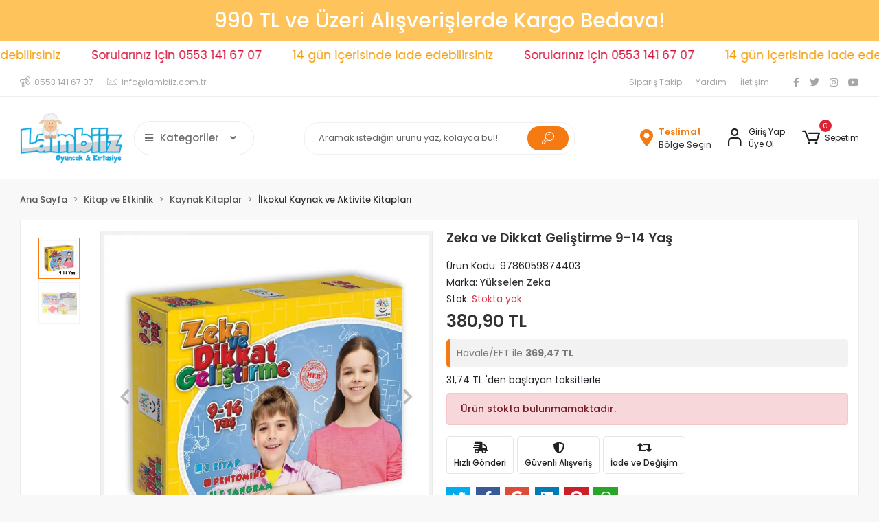

--- FILE ---
content_type: text/html; charset=UTF-8
request_url: https://www.lambiiz.com.tr/zeka-ve-dikkat-gelistirme-9-14-yas
body_size: 38377
content:
<!DOCTYPE html><html lang="tr"><head><meta http-equiv="X-UA-Compatible" content="IE=edge" /><meta http-equiv="Content-Type" content="text/html; charset=utf-8"/><meta name='viewport' content='width=device-width, user-scalable=yes'><link rel="preconnect" href="https://cdn.qukasoft.com/"/><link rel="dns-prefetch" href="https://cdn.qukasoft.com/"/><link rel="icon" href="https://cdn.qukasoft.com/f/313790/b2NHVUoyVXo4clZ3ZUdFOVU1NG5hQT09/images/logo/favicon-391894.webp" /><link rel="stylesheet" type="text/css" href="https://www.lambiiz.com.tr/template/smart/default/assets/plugins/bootstrap.soft.min.css?v=1661412851" /><link rel="stylesheet" type="text/css" href="https://www.lambiiz.com.tr/template/smart/default/assets/style.min.css?v=1768266976" /><title>ZEKA VE DİKKAT GELİŞTİRME 9-14 YAŞ - LAMBIIZ.COM.TR</title><meta name="description" content="lambiiz.com.tr
/ zeka-ve-dikkat-gelistirme-9-14-yas
ZEKA VE DİKKAT GELİŞTİRME 9-14 YAŞ - LAMBIIZ.COM.TR  Zeka ve Dikkat Geliştirme,  Uzun Süreli Dikkat, Görsel Dikkat, İşitsel Dikkat, Hafıza, Benzeşim Kurma, Parça Bütün İlişkisi, Eşleştirme Ayırt Etme, Düşünme Becerileri, Duygusal-Sosyal Gelişim, Motor Gelişim, Dil Gelişimi, Zihinsel Gelişim, Eğitici Oyuncaklar, Bilsem" /><link href="lambiiz.com.tr / zeka-ve-dikkat-gelistirme-9-14-yas ZEKA VE DİKKAT GELİŞTİRME 9-14 YAŞ - LAMBIIZ.COM.TR" rel="canonical" /><meta property="og:title" content="ZEKA VE DİKKAT GELİŞTİRME 9-14 YAŞ - LAMBIIZ.COM.TR" /><meta property="og:site_name" content="lambiiz.com.tr" /><meta property="og:type" content="product" /><meta property="og:url" content="https://www.lambiiz.com.tr/zeka-ve-dikkat-gelistirme-9-14-yas" /><meta property="og:keywords" content="lambiiz.com.tr
/ zeka-ve-dikkat-gelistirme-9-14-yas
ZEKA VE DİKKAT GELİŞTİRME 9-14 YAŞ - LAMBIIZ.COM.TR  Zeka ve Dikkat Geliştirme,  Uzun Süreli Dikkat, Görsel Dikkat, İşitsel Dikkat, Hafıza, Benzeşim Kurma, Parça Bütün İlişkisi, Eşleştirme Ayırt Etme, Düşünme Becerileri, Duygusal-Sosyal Gelişim, Motor Gelişim, Dil Gelişimi, Zihinsel Gelişim, Eğitici Oyuncaklar, Bilsem" /><meta property="og:description" content="lambiiz.com.tr
/ zeka-ve-dikkat-gelistirme-9-14-yas
ZEKA VE DİKKAT GELİŞTİRME 9-14 YAŞ - LAMBIIZ.COM.TR  Zeka ve Dikkat Geliştirme,  Uzun Süreli Dikkat, Görsel Dikkat, İşitsel Dikkat, Hafıza, Benzeşim Kurma, Parça Bütün İlişkisi, Eşleştirme Ayırt Etme, Düşünme Becerileri, Duygusal-Sosyal Gelişim, Motor Gelişim, Dil Gelişimi, Zihinsel Gelişim, Eğitici Oyuncaklar, Bilsem" /><meta property="og:image" content="https://cdn.qukasoft.com/f/313790/b2NHVUpHVTArYkI4Tmk4Z0dNOXJKYjhQSVl5OA/images/urunler/zeka-ve-dikkat-gelistirme-9-14-yas-585118.png" /><meta property="og:image:width" content="700" /><meta property="og:image:height" content="700" /><link rel="preconnect" href="https://fonts.googleapis.com"><link rel="preconnect" href="https://fonts.gstatic.com" crossorigin><style type="text/css">
        body {
            font-family: 'Poppins', sans-serif;
        }
        :root{
            --body-bg:#f8f8f8;
            --menu-bg-color: #1c7ad2;
            --menu-color: #ffffff;
            --menu-color-hover: #ffffff;
            --main-color: #f47a11;
            --main-color2: #e7770d;
            --header-top-color: #a6a6a6;
            --header-top-color-hover: #f47a12;
            --add-cart-list: #ffffff;
            --add-cart-list-hover: #ffffff;
            --add-cart-list-bg: #f47a12;
            --add-cart-list-bg-hover: #e7770c;
            --buy-now: #fafafa;
            --buy-now-bg: #db3333;
            --buy-now-hover: #ffffff;
            --buy-now-bg-hover: #db3333;
            --add-cart-detail:#ffffff;
            --add-cart-detail-bg:#f47a12;
            --add-cart-detail-hover:#ffffff;
            --add-cart-detail-bg-hover:#e5760d;
            --complete-payment:#ffffff;
            --complete-payment-bg:#4dc761;
            --complete-payment-hover:#ffffff;
            --complete-payment-bg-hover:#3aa14b;
            --transition-time: .4s ease-out;
        };
        
    </style><link rel="stylesheet" type="text/css" href="https://www.lambiiz.com.tr/theme/___panda/assets/style.css?v=1663858010" /><style type="text/css">
                            @media(min-width:1240px){
                .container,
                .container-sm,
                .container-md,
                .container-lg,
                .container-xl {
                    max-width: 1400px !important;
                    width: 97%;
                }
            }
            </style><script type="application/ld+json">{"@context":"https:\/\/schema.org","@type":"Website","url":"https:\/\/www.lambiiz.com.tr","name":"Lambiiz","potentialAction":{"@type":"SearchAction","target":"https:\/\/www.lambiiz.com.tr\/arama?k={search_term_string}","query-input":"required name=search_term_string"}}</script><script type="application/ld+json">{"@context":"https:\/\/schema.org","@type":"Store","name":"Lambiiz","url":"https:\/\/www.lambiiz.com.tr","logo":"https:\/\/cdn.qukasoft.com\/f\/313790\/b2NHVUoyVTArYkI4Tmk4Z1RvTTZKYms9\/l\/logo-84148138-sw400sh200.webp","image":"https:\/\/cdn.qukasoft.com\/f\/313790\/b2NHVUoyVTArYkI4Tmk4Z1RvTTZKYms9\/l\/logo-84148138-sw400sh200.webp","address":"Oran Mah. Ali Fuat Cebesoy Cad. No:11\/B Çankaya \/ Ankara"}</script><script type="application/ld+json">{"@context":"https:\/\/schema.org\/","@type":"Product","name":"Zeka ve Dikkat Geliştirme 9-14 Yaş","image":["https:\/\/cdn.qukasoft.com\/f\/313790\/b2NHVUoyVTArYkI4Tmk4Z0dNOXJKYjhQSVl5OA\/images\/urunler\/zeka-ve-dikkat-gelistirme-9-14-yas-585118.webp","https:\/\/cdn.qukasoft.com\/f\/313790\/b2NHVUoyVTArYkI4Tmk4Z0dNOXJKYjhQSVl5OA\/images\/urunler\/zeka-ve-dikkat-gelistirme-9-14-yas-342596.webp"],"description":"lambiiz.com.tr\n\/ zeka-ve-dikkat-gelistirme-9-14-yas\nZEKA VE DİKKAT GELİŞTİRME 9-14 YAŞ - LAMBIIZ.COM.TR  Zeka ve Dikkat Geliştirme,  Uzun Süreli Dikkat, Görsel Dikkat, İşitsel Dikkat, Hafıza, Benzeşim Kurma, Parça Bütün İlişkisi, Eşleştirme Ayırt Etme, Düşünme Becerileri, Duygusal-Sosyal Gelişim, Motor Gelişim, Dil Gelişimi, Zihinsel Gelişim, Eğitici Oyuncaklar, Bilsem","productId":"5677","mpn":"9786059874403","gtin":"9786059874403","sku":"9786059874403","brand":{"@type":"Brand","name":"Yükselen Zeka"},"offers":{"@type":"Offer","priceCurrency":"try","price":"380.90","itemCondition":"https:\/\/schema.org\/NewCondition","availability":"https:\/\/schema.org\/OutOfStock","priceValidUntil":"","seller":{"@type":"Organization","name":"Lambiiz"},"url":"https:\/\/www.lambiiz.com.tr\/zeka-ve-dikkat-gelistirme-9-14-yas"}}</script><meta name="google-site-verification" content="Tm2Z5fmWsoWJCCqCGqrjjy2eMcruAMfQXsWgf3tihU8" /><!-- Global site tag (gtag.js) --><script async src="https://www.googletagmanager.com/gtag/js?id=G-N8692WSGF0"></script><script>
                var google_tag_defined = true;
                window.dataLayer = window.dataLayer || [];
                function gtag(){dataLayer.push(arguments);}
                gtag('js', new Date());
                                                gtag('config', 'G-N8692WSGF0');
                                                gtag('config', 'G-N8692WSGF0');
                                                                gtag('config', 'AW-948574753');
                            </script><!-- Facebook Pixel Code --><script>
                    !function(f,b,e,v,n,t,s)
                    {if(f.fbq)return;n=f.fbq=function(){n.callMethod?
                        n.callMethod.apply(n,arguments):n.queue.push(arguments)};
                        if(!f._fbq)f._fbq=n;n.push=n;n.loaded=!0;n.version='2.0';
                        n.queue=[];t=b.createElement(e);t.async=!0;
                        t.src=v;s=b.getElementsByTagName(e)[0];
                        s.parentNode.insertBefore(t,s)}(window, document,'script',
                        'https://connect.facebook.net/en_US/fbevents.js');
                    fbq('init', '776649061973286');
                    fbq('track', 'PageView',{});
                </script><!-- End Facebook Pixel Code --><!-- Yandex.Metrika counter --><script type="text/javascript" >
                    (function(m,e,t,r,i,k,a){m[i]=m[i]||function(){(m[i].a=m[i].a||[]).push(arguments)};
                        m[i].l=1*new Date();k=e.createElement(t),a=e.getElementsByTagName(t)[0],k.async=1,k.src=r,a.parentNode.insertBefore(k,a)})
                    (window, document, "script", "https://mc.yandex.ru/metrika/tag.js", "ym");

                    ym(0, "init", {
                        clickmap:true,
                        trackLinks:true,
                        accurateTrackBounce:true,
                        ecommerce:"dataLayer"
                    });
                </script><noscript><div><img src="https://mc.yandex.ru/watch/0" style="position:absolute; left:-9999px;" alt="" /></div></noscript><!-- /Yandex.Metrika counter --><!-- Hotjar Tracking Code for Site 6509463 (name missing) --><script>
(function(h,o,t,j,a,r){h.hj=h.hj||function(){(h.hj.q=h.hj.q||[]).push(arguments)};
h._hjSettings={hjid:6509463,hjsv:6};
a=o.getElementsByTagName('head')[0];
r=o.createElement('script');r.async=1;
r.src=t+h._hjSettings.hjid+j+h._hjSettings.hjsv;
a.appendChild(r);
})(window,document,'https://static.hotjar.com/c/hotjar-','.js?sv=');
</script></head><body class="product-body "><div class="addons-campaign-bar acb-type-0 acb-desktop-1 acb-mobile-1"
     style="background-color: #ffc35c;  height: 60px; background-repeat: no-repeat; background-position: center;"><a href="#" class="url"><div class="container"><div class="text" style="color: #ffffff; font-size: 30px">
                    990 TL ve Üzeri Alışverişlerde Kargo Bedava!
                </div></div></a></div><style type="text/css">
        @media (max-width: 991px) {
            .addons-campaign-bar {
            height: 40px !important;
        }
                .addons-campaign-bar {
            margin-top: 60px;
            margin-bottom: -60px;
        }
                .addons-campaign-bar .text {
            font-size: 18px !important;
        }
        }
</style><div class="addons-marquee-bar amb-desktop-1 amb-mobile-1 amb-direction-0"
     style="background-color: #ffffff;  background-repeat: no-repeat; background-position: center;"><a href="javascript:;" class="item" style="color: #f29c07">
            14 gün içerisinde iade edebilirsiniz
        </a><a href="javascript:;" class="item" style="color: #d41138">
            Sorularınız için 0553 141 67 07
        </a><a href="javascript:;" class="item" style="color: #f29c07">
            14 gün içerisinde iade edebilirsiniz
        </a><a href="javascript:;" class="item" style="color: #d41138">
            Sorularınız için 0553 141 67 07
        </a><a href="javascript:;" class="item" style="color: #f29c07">
            14 gün içerisinde iade edebilirsiniz
        </a><a href="javascript:;" class="item" style="color: #d41138">
            Sorularınız için 0553 141 67 07
        </a><a href="javascript:;" class="item" style="color: #f29c07">
            14 gün içerisinde iade edebilirsiniz
        </a><a href="javascript:;" class="item" style="color: #d41138">
            Sorularınız için 0553 141 67 07
        </a></div><style type="text/css">
    @media (min-width: 992px) {
            .addons-marquee-bar {
            height: 40px !important;
        }
                    .addons-marquee-bar .item {
            font-size: 17px !important;
        }
                .addons-marquee-bar .item {
            margin-right: 45px !important;
        }
        }
    @media (max-width: 991px) {
            .addons-marquee-bar {
            height: 34px !important;
        }
                .addons-marquee-bar {
            margin-top: 60px;
            margin-bottom: -60px;
        }
                .addons-marquee-bar .item {
            font-size: 14px !important;
        }
                .addons-marquee-bar .item {
            margin-right: 25px !important;
        }
        }
</style><section class="pattern-group pattern-group-t-0 pattern-group-p-product "><div class="no-container"><div class="pattern-group-body"><div class="p-g-b-c-wrapper"><div class="p-g-b-c-inner"><div class="p-g-mod p-g-mod-t-28 p-g-mod-header  p-g-mod-trans   "><div class="p-g-mod-body  p-g-mod-body-p-0  "><header class="desktop"><section class="h-contact"><div class="container"><div class="row"><div class="col-md-5"><div class="info"><a href="tel:0553 141 67 07" class="item pl-0"><i class="coreicon-megaphone"></i><span>
                                    0553 141 67 07
                                </span></a><a href="/cdn-cgi/l/email-protection#9ff6f1f9f0dff3fef2fdf6f6e5b1fcf0f2b1ebed" class="item"><i class="coreicon-envelope-1"></i><span>
                                    <span class="__cf_email__" data-cfemail="472e292128072b262a252e2e3d6924282a693335">[email&#160;protected]</span>
                                </span></a></div></div><div class="col-md-7"><div class="social-media float-right"><a href="https://www.facebook.com" class="fb" target="_blank"><i class="fab fa-facebook-f"></i></a><a href="https://www.twitter.com" class="tw" target="_blank"><i class="fab fa-twitter"></i></a><a href="@lambiizoyuncak" class="ins" target="_blank"><i class="fab fa-instagram"></i></a><a href="https://www.youtube.com" class="yt" target="_blank"><i class="fab fa-youtube"></i></a></div><div class="info float-right"><a href="https://www.lambiiz.com.tr/siparis-takip-sid0" class="item">Sipariş Takip</a><a href="https://www.lambiiz.com.tr/yardim" class="item">Yardım</a><a href="https://www.lambiiz.com.tr/iletisim" class="item">İletişim</a></div><div class="clearfix"></div></div></div></div></section><section class="h-center"><div class="container"><div class="row"><div class="col-md-4"><div class="logo header-area first"><a href="https://www.lambiiz.com.tr" ><img src="https://cdn.qukasoft.com/f/313790/b2NHVUoyVTArYkI4Tmk4Z1RvTTZKYms9/l/logo-84148138-sw400sh200.webp" alt="" /></a><div class="h-btn ml-3"><div class="dropdown-category"><div class="btn-categories"><i class="fas fa-bars"></i>
                                           Kategoriler
                                           
                                        <i class="fa fa-angle-down ml-3" aria-hidden="true"></i></div><div class="menu-left menu-left-index"><ul class="f-ul"><li class="f-li"><a class="f-item" href="https://www.lambiiz.com.tr/oyuncak"><span class="name float-left">
                                        Oyuncak
                </span><span class="icon float-right"><i class="fas fa-chevron-right"></i></span><div class="clearfix"></div></a><div class="menu-deep-box"><a class="title" href="https://www.lambiiz.com.tr/oyuncak-3978">
                            Oyuncak
                        </a><a class="title" href="https://www.lambiiz.com.tr/ahsap-oyuncaklar">
                            Ahşap Oyuncaklar
                        </a><a class="title" href="https://www.lambiiz.com.tr/akil-ve-zeka-oyunlari">
                            Akıl ve Zeka Oyunları
                        </a><a class="title" href="https://www.lambiiz.com.tr/bebek-oyuncaklari">
                            Bebek Oyuncakları
                        </a><a class="title" href="https://www.lambiiz.com.tr/bilim-ve-deney-setleri">
                            Bilim ve Deney Setleri
                        </a><a class="title" href="https://www.lambiiz.com.tr/diger">
                            Diğer
                        </a><a class="title" href="https://www.lambiiz.com.tr/duyu-ve-stress-oyuncaklari">
                            Duyu ve Stress Oyuncakları
                        </a><a class="title" href="https://www.lambiiz.com.tr/egitici-oyuncaklar">
                            Eğitici Oyuncaklar
                        </a><a class="title" href="https://www.lambiiz.com.tr/etkinlik-ve-hobi-malzemeleri-1855">
                            Etkinlik ve Hobi Malzemeleri
                        </a><a class="title" href="https://www.lambiiz.com.tr/evcilik-oyuncaklari">
                            Evcilik ve Rol Model Oyuncakları
                        </a><a class="title" href="https://www.lambiiz.com.tr/figur-oyuncak">
                            Figür Oyuncak
                        </a><a class="title" href="https://www.lambiiz.com.tr/grup-kutu-oyunlari">
                            Grup - Kutu Oyunları
                        </a><a class="title" href="https://www.lambiiz.com.tr/kinetik-kum">
                            Kinetik Kum
                        </a><a class="title" href="https://www.lambiiz.com.tr/legolar">
                            Legolar ve Yapı Blokları
                        </a><a class="title" href="https://www.lambiiz.com.tr/lisansli-oyuncaklar">
                            Lisanslı Oyuncaklar
                        </a><a class="title" href="https://www.lambiiz.com.tr/muzik-aletleri">
                            Müzik Aletleri
                        </a><a class="title" href="https://www.lambiiz.com.tr/oyun-hamurlari-516">
                            Oyun Hamurları
                        </a><a class="title" href="https://www.lambiiz.com.tr/oyun-hamuru-setleri-3131">
                            Oyun Hamuru Setleri
                        </a><a class="title" href="https://www.lambiiz.com.tr/oyuncak-arabalar">
                            Oyuncak Arabalar
                        </a><a class="title" href="https://www.lambiiz.com.tr/oyuncak-bebekler">
                            Oyuncak Bebekler
                        </a><a class="title" href="https://www.lambiiz.com.tr/oyuncak-hayvanlar">
                            Oyuncak Hayvanlar
                        </a><a class="title" href="https://www.lambiiz.com.tr/oyuncak-trenler">
                            Oyuncak Trenler
                        </a><a class="title" href="https://www.lambiiz.com.tr/pelus-oyuncaklar">
                            Peluş Oyuncaklar
                        </a><a class="title" href="https://www.lambiiz.com.tr/puzzle">
                            Puzzle
                        </a><a class="title" href="https://www.lambiiz.com.tr/spor-ve-bahce-oyuncaklari">
                            Spor ve Bahçe Oyuncakları
                        </a><a class="title" href="https://www.lambiiz.com.tr/model-oyuncaklar-ve-uzaktan-kumandali-oyuncaklar">
                            Uzaktan Kumandalı Oyuncaklar
                        </a></div></li><li class="f-li"><a class="f-item" href="https://www.lambiiz.com.tr/sanat-hobi-ve-beceri-1581"><span class="name float-left">
                                        Sanat, Hobi ve Beceri
                </span><span class="icon float-right"><i class="fas fa-chevron-right"></i></span><div class="clearfix"></div></a><div class="menu-deep-box"><a class="title" href="https://www.lambiiz.com.tr/tuvaller">
                            Tuvaller
                        </a><a class="title" href="https://www.lambiiz.com.tr/kendin-yap-diy">
                            Kendin Yap (DIY)
                        </a><a class="title" href="https://www.lambiiz.com.tr/aksesuarlar">
                            Aksesuarlar
                        </a><a class="title" href="https://www.lambiiz.com.tr/hama-boncuklar">
                            Hama Boncuklar
                        </a><a class="title" href="https://www.lambiiz.com.tr/muzik-aletleri-1464">
                            Müzik Aletleri
                        </a><a class="title" href="https://www.lambiiz.com.tr/sanatsal-etkinlik-setleri">
                            Sanatsal Etkinlik Setleri
                        </a><a class="title" href="https://www.lambiiz.com.tr/sanatsal-kagitlar">
                            Sanatsal Kağıtlar
                        </a></div></li><li class="f-li"><a class="f-item" href="https://www.lambiiz.com.tr/aksesuar-giyim"><span class="name float-left">
                                        Aksesuar- Giyim
                </span><span class="icon float-right"><i class="fas fa-chevron-right"></i></span><div class="clearfix"></div></a><div class="menu-deep-box"><a class="title" href="https://www.lambiiz.com.tr/semsiye">
                            Şemsiye
                        </a><a class="title" href="https://www.lambiiz.com.tr/toka">
                            Toka
                        </a></div></li><li class="f-li"><a class="f-item" href="https://www.lambiiz.com.tr/kirtasiye"><span class="name float-left">
                                        Kırtasiye
                </span><span class="icon float-right"><i class="fas fa-chevron-right"></i></span><div class="clearfix"></div></a><div class="menu-deep-box"><a class="title" href="https://www.lambiiz.com.tr/kagit-cesitleri">
                            Kağıt Çeşitleri
                        </a><a class="title" href="https://www.lambiiz.com.tr/dosyalar">
                            Dosyalar
                        </a><a class="title" href="https://www.lambiiz.com.tr/sivi-tebesir">
                            Sıvı Tebeşir
                        </a><a class="title" href="https://www.lambiiz.com.tr/parmak-boyalar">
                            Parmak Boyalar
                        </a><a class="title" href="https://www.lambiiz.com.tr/not-defterleri-yapiskanli-kagitlar">
                            Not Defterleri - Yapışkanlı Kağıtlar
                        </a><a class="title" href="https://www.lambiiz.com.tr/bayrak">
                            Bayrak
                        </a><a class="title" href="https://www.lambiiz.com.tr/ajanda">
                            Ajanda
                        </a><a class="title" href="https://www.lambiiz.com.tr/bebek-boyalari">
                            Bebek Boyaları
                        </a><a class="title" href="https://www.lambiiz.com.tr/defterler">
                            Defterler
                        </a><a class="title" href="https://www.lambiiz.com.tr/diger-1213">
                            Diğer
                        </a><a class="title" href="https://www.lambiiz.com.tr/diger-boyalar">
                            Diğer Boyalar
                        </a><a class="title" href="https://www.lambiiz.com.tr/egitim-ve-el-sanatlari-malzeme-ve-setleri-257">
                            Eğitim ve El Sanatları Malzeme ve Setleri
                        </a><a class="title" href="https://www.lambiiz.com.tr/fircalar">
                            Fırçalar
                        </a><a class="title" href="https://www.lambiiz.com.tr/kalemler">
                            Kalemler
                        </a><a class="title" href="https://www.lambiiz.com.tr/kalemtraslar">
                            Kalemtraşlar
                        </a><a class="title" href="https://www.lambiiz.com.tr/keceli-gazli-kalemler">
                            Keçeli (Gazlı) Kalemler
                        </a><a class="title" href="https://www.lambiiz.com.tr/kirtasiye-2080">
                            Kırtasiye
                        </a><a class="title" href="https://www.lambiiz.com.tr/kirtasiye-arac-gerecleri">
                            Kırtasiye Araç - Gereçleri
                        </a><a class="title" href="https://www.lambiiz.com.tr/masa-ustu-gerecler">
                            Masa Üstü Gereçler
                        </a><a class="title" href="https://www.lambiiz.com.tr/ofis-kirtasiye">
                            Ofis Kırtasiye
                        </a><a class="title" href="https://www.lambiiz.com.tr/okul-cantalari">
                            Okul Çantaları
                        </a><a class="title" href="https://www.lambiiz.com.tr/oyun-hamurlari">
                            Oyun Hamurları - Seramik Killeri - Sanat Killeri
                        </a><a class="title" href="https://www.lambiiz.com.tr/pastel-ve-mum-boyalar">
                            Pastel ve Mum Boyalar
                        </a><a class="title" href="https://www.lambiiz.com.tr/akrilik-boyalar">
                            Sanatsal Boyalar
                        </a><a class="title" href="https://www.lambiiz.com.tr/silgiler">
                            Silgiler
                        </a><a class="title" href="https://www.lambiiz.com.tr/sulu-boyalar">
                            Sulu Boyalar
                        </a><a class="title" href="https://www.lambiiz.com.tr/yapistiricilar">
                            Yapıştırıcılar
                        </a></div></li><li class="f-li"><a class="f-item" href="https://www.lambiiz.com.tr/kitap-ve-etkinlik"><span class="name float-left">
                                        Kitap ve Etkinlik
                </span><span class="icon float-right"><i class="fas fa-chevron-right"></i></span><div class="clearfix"></div></a><div class="menu-deep-box"><a class="title" href="https://www.lambiiz.com.tr/cocuk-gelisimi-ve-aile">
                            Çocuk Gelişimi ve Aile
                        </a><a class="title" href="https://www.lambiiz.com.tr/yabanci-dil-kaynak-ve-etkinlik-kitaplari">
                            Yabancı Dil Kaynak ve Etkinlik Kitapları
                        </a><a class="title" href="https://www.lambiiz.com.tr/bulmacalar">
                            Bulmacalar
                        </a><a class="title" href="https://www.lambiiz.com.tr/yabanci-dil-okuma-kitaplari">
                            Yabancı Dil Okuma Kitapları
                        </a><a class="title" href="https://www.lambiiz.com.tr/sozlukler">
                            Sözlükler
                        </a><a class="title" href="https://www.lambiiz.com.tr/bebek-kitaplari">
                            Bebek Kitapları
                        </a><a class="title" href="https://www.lambiiz.com.tr/cocuk-kitaplari-2428">
                            Çocuk Kitapları
                        </a><a class="title" href="https://www.lambiiz.com.tr/biyografi">
                            Biyografi
                        </a><a class="title" href="https://www.lambiiz.com.tr/egitici-oyun-kartlari-3553">
                            Eğitici Oyun Kartları
                        </a><a class="title" href="https://www.lambiiz.com.tr/kitapb">
                            Etkinlik ve Boyama Kitapları
                        </a><a class="title" href="https://www.lambiiz.com.tr/hikaye-roman">
                            Hikaye - Roman
                        </a><a class="title" href="https://www.lambiiz.com.tr/kaynak-kitaplar-1887">
                            Kaynak Kitaplar
                        </a><a class="title" href="https://www.lambiiz.com.tr/muzik-kitaplari">
                            Müzik Kitapları
                        </a><a class="title" href="https://www.lambiiz.com.tr/okul-oncesi-kitaplar">
                            Okul Öncesi Kitaplar
                        </a><a class="title" href="https://www.lambiiz.com.tr/yetiskin-boyama">
                            Yetişkin Boyama
                        </a></div></li><li class="f-li"><a class="f-item" href="https://www.lambiiz.com.tr/blog-2116"><span class="name float-left">
                                        Blog
                </span><span class="icon float-right"><i class="fas fa-chevron-right"></i></span><div class="clearfix"></div></a></li><li class="f-li"><a href="https://www.lambiiz.com.tr/arama" class="f-item"><i class="fa fa-plus-square mr-2" aria-hidden="true"></i><span class="name">Tümünü Gör</span></a></li></ul></div></div></div></div></div><div class="col-md-4"><div class="header-area"><div class="search"><form action="https://www.lambiiz.com.tr/arama" method="get" data-choose-action="redirect" data-smart-product-search-image><div class="input-box"><input type="text" name="k" class="form-control" placeholder="Aramak istediğin ürünü yaz, kolayca bul!"/></div><button type="submit" class="btn btn-orange btn-send"><i class="coreicon-search-1"></i></button></form></div></div></div><div class="col-md-4"><div class="header-area last"><div class="header-bar"><a href="javascript:;" onclick="shippingLocations()"
           data-toggle="tooltip" title=""
           class="button-shipping-location "
           data-shipping-location-tooltip><div class="icon"><i class="fas fa-map-marker-alt"></i></div><div class="text"><span class="name">Teslimat</span><span class="value"
                          data-shipping-location>
                        Bölge Seçin                </span></div></a><div class="bar-link bar-user mr-4"><span class="icon"><i class="coreicon-user-5"></i></span><div class="link"><a href="https://www.lambiiz.com.tr/uye-giris"><span class="name">Giriş Yap</span></a><a href="https://www.lambiiz.com.tr/uye-ol"><span class="name">Üye Ol</span></a></div></div><div class="dropdown header-cart-hover"><a class="bar-link bar-cart" href="https://www.lambiiz.com.tr/sepet" id="console-menu-3" role="button"><span class="icon"><i class="coreicon-cart-2"></i><span class="count" data-cart-quantity>0</span></span><span class="name">Sepetim</span></a><div class="dropdown-menu" aria-labelledby="console-menu-3"><div class="top-header"><span class="title">
                                                Sepetim 
                                                <span class="count2" data-cart-quantity>0 </span><span class="count2-description">Ürün</span></span></div><div class="products" data-cart-products></div><div class="summary" data-cart-summary></div></div></div></div></div></div></div></div></section></header><header class="mobile"><div class="op-black"></div><div class="left"><a href="javascript:;" class="icon-group ml-1 btn-sidebar-menu"><i class="fas fa-align-right"></i></a><a href="javascript:;" class="icon-group ml-1 btn-sidebar-menu ml-2"><i class="coreicon-search-1"></i></a></div><div class="center"><div class="logo"><a href="https://www.lambiiz.com.tr"><img src="https://cdn.qukasoft.com/f/313790/b2NHVUoyVXo4clZ3ZUdFOVU1NG5hQT09/images/logo/mobil-logo-995959.webp" alt="" /></a></div></div><div class="right"><a href="https://www.lambiiz.com.tr/sepet" class="icon-group mr-3"><i class="coreicon-basket-2"></i><span class="badge" data-cart-quantity>0</span></a><a href="javascript:;" class="icon-group mr-1 btn-sidebar-user"><i class="coreicon-user-5"></i></a></div><div class="clearfix"></div><nav class="sidebar-menu-type-2"><div class="logo-area"><a href="https://www.lambiiz.com.tr" ><img src="https://cdn.qukasoft.com/f/313790/b2NHVUoyVTArYkI4Tmk4Z1RvTTZKYms9/l/logo-84148138-sw400sh200.webp" alt="" /></a><div class="mobile-menu-close"><i class="fas fa-times"></i></div></div><div class="scrollbar"><section class="mobile-search"><form action="https://www.lambiiz.com.tr/arama" method="get"  data-choose-action="redirect" data-smart-mobile-product-search-image ><div class="input-box"><input type="text" name="k" class="form-control" placeholder="Ara.." /></div><button type="submit" class="btn btn-orange btn-send"><div><i class="coreicon-search"></i></div></button></form><div class="clearfix"></div></section><div class="mobil-area-title">
                   TÜM KATEGORİLER
                </div><div class="categories"><ul><li class="sc-15"><a href="javascript:;" class="btn-categories-show" data-id="15"><span class="name float-left">Oyuncak</span><span class="icon float-right"><i class="fas fa-angle-right"></i></span><div class="clearfix"></div></a><ul class="multi categories-list-15"><li class="sc-15-all"><a href="https://www.lambiiz.com.tr/oyuncak"><span class="name float-left">
                            Tüm
                            Oyuncak</span><div class="clearfix"></div></a></li><li class="sc-85"><a href="https://www.lambiiz.com.tr/oyuncak-3978" data-id="85"><span class="name ">Oyuncak</span><div class="clearfix"></div></a></li><li class="sc-2"><a href="https://www.lambiiz.com.tr/ahsap-oyuncaklar" data-id="2"><span class="name ">Ahşap Oyuncaklar</span><div class="clearfix"></div></a></li><li class="sc-4"><a href="https://www.lambiiz.com.tr/akil-ve-zeka-oyunlari" data-id="4"><span class="name ">Akıl ve Zeka Oyunları</span><div class="clearfix"></div></a></li><li class="sc-16"><a href="https://www.lambiiz.com.tr/bebek-oyuncaklari" data-id="16"><span class="name ">Bebek Oyuncakları</span><div class="clearfix"></div></a></li><li class="sc-35"><a href="https://www.lambiiz.com.tr/bilim-ve-deney-setleri" data-id="35"><span class="name ">Bilim ve Deney Setleri</span><div class="clearfix"></div></a></li><li class="sc-27"><a href="https://www.lambiiz.com.tr/diger" data-id="27"><span class="name ">Diğer</span><div class="clearfix"></div></a></li><li class="sc-126"><a href="https://www.lambiiz.com.tr/duyu-ve-stress-oyuncaklari" data-id="126"><span class="name ">Duyu ve Stress Oyuncakları</span><div class="clearfix"></div></a></li><li class="sc-3"><a href="https://www.lambiiz.com.tr/egitici-oyuncaklar" data-id="3"><span class="name ">Eğitici Oyuncaklar</span><div class="clearfix"></div></a></li><li class="sc-83"><a href="javascript:;" class="btn-categories-show" data-id="83"><span class="name float-left">Etkinlik ve Hobi Malzemeleri</span><span class="icon float-right"><i class="fas fa-angle-right"></i></span><div class="clearfix"></div></a><ul class="multi categories-list-83"><li class="sc-83-all"><a href="https://www.lambiiz.com.tr/etkinlik-ve-hobi-malzemeleri-1855"><span class="name float-left">
                            Tüm
                            Etkinlik ve Hobi Malzemeleri</span><div class="clearfix"></div></a></li><li class="sc-96"><a href="https://www.lambiiz.com.tr/sticker" data-id="96"><span class="name ">Sticker</span><div class="clearfix"></div></a></li></ul></li><li class="sc-12"><a href="https://www.lambiiz.com.tr/evcilik-oyuncaklari" data-id="12"><span class="name ">Evcilik ve Rol Model Oyuncakları</span><div class="clearfix"></div></a></li><li class="sc-101"><a href="https://www.lambiiz.com.tr/figur-oyuncak" data-id="101"><span class="name ">Figür Oyuncak</span><div class="clearfix"></div></a></li><li class="sc-37"><a href="https://www.lambiiz.com.tr/grup-kutu-oyunlari" data-id="37"><span class="name ">Grup - Kutu Oyunları</span><div class="clearfix"></div></a></li><li class="sc-127"><a href="https://www.lambiiz.com.tr/kinetik-kum" data-id="127"><span class="name ">Kinetik Kum</span><div class="clearfix"></div></a></li><li class="sc-95"><a href="https://www.lambiiz.com.tr/legolar" data-id="95"><span class="name ">Legolar ve Yapı Blokları</span><div class="clearfix"></div></a></li><li class="sc-1"><a href="https://www.lambiiz.com.tr/lisansli-oyuncaklar" data-id="1"><span class="name ">Lisanslı Oyuncaklar</span><div class="clearfix"></div></a></li><li class="sc-38"><a href="https://www.lambiiz.com.tr/muzik-aletleri" data-id="38"><span class="name ">Müzik Aletleri</span><div class="clearfix"></div></a></li><li class="sc-78"><a href="https://www.lambiiz.com.tr/oyun-hamurlari-516" data-id="78"><span class="name ">Oyun Hamurları</span><div class="clearfix"></div></a></li><li class="sc-84"><a href="https://www.lambiiz.com.tr/oyun-hamuru-setleri-3131" data-id="84"><span class="name ">Oyun Hamuru Setleri</span><div class="clearfix"></div></a></li><li class="sc-92"><a href="https://www.lambiiz.com.tr/oyuncak-arabalar" data-id="92"><span class="name ">Oyuncak Arabalar</span><div class="clearfix"></div></a></li><li class="sc-39"><a href="https://www.lambiiz.com.tr/oyuncak-bebekler" data-id="39"><span class="name ">Oyuncak Bebekler</span><div class="clearfix"></div></a></li><li class="sc-147"><a href="https://www.lambiiz.com.tr/oyuncak-hayvanlar" data-id="147"><span class="name ">Oyuncak Hayvanlar</span><div class="clearfix"></div></a></li><li class="sc-128"><a href="https://www.lambiiz.com.tr/oyuncak-trenler" data-id="128"><span class="name ">Oyuncak Trenler</span><div class="clearfix"></div></a></li><li class="sc-40"><a href="https://www.lambiiz.com.tr/pelus-oyuncaklar" data-id="40"><span class="name ">Peluş Oyuncaklar</span><div class="clearfix"></div></a></li><li class="sc-86"><a href="https://www.lambiiz.com.tr/puzzle" data-id="86"><span class="name ">Puzzle</span><div class="clearfix"></div></a></li><li class="sc-41"><a href="https://www.lambiiz.com.tr/spor-ve-bahce-oyuncaklari" data-id="41"><span class="name ">Spor ve Bahçe Oyuncakları</span><div class="clearfix"></div></a></li><li class="sc-10"><a href="https://www.lambiiz.com.tr/model-oyuncaklar-ve-uzaktan-kumandali-oyuncaklar" data-id="10"><span class="name ">Uzaktan Kumandalı Oyuncaklar</span><div class="clearfix"></div></a></li></ul></li><li class="sc-79"><a href="javascript:;" class="btn-categories-show" data-id="79"><span class="name float-left">Sanat, Hobi ve Beceri</span><span class="icon float-right"><i class="fas fa-angle-right"></i></span><div class="clearfix"></div></a><ul class="multi categories-list-79"><li class="sc-79-all"><a href="https://www.lambiiz.com.tr/sanat-hobi-ve-beceri-1581"><span class="name float-left">
                            Tüm
                            Sanat, Hobi ve Beceri</span><div class="clearfix"></div></a></li><li class="sc-140"><a href="https://www.lambiiz.com.tr/tuvaller" data-id="140"><span class="name ">Tuvaller</span><div class="clearfix"></div></a></li><li class="sc-141"><a href="https://www.lambiiz.com.tr/kendin-yap-diy" data-id="141"><span class="name ">Kendin Yap (DIY)</span><div class="clearfix"></div></a></li><li class="sc-118"><a href="javascript:;" class="btn-categories-show" data-id="118"><span class="name float-left">Aksesuarlar</span><span class="icon float-right"><i class="fas fa-angle-right"></i></span><div class="clearfix"></div></a><ul class="multi categories-list-118"><li class="sc-118-all"><a href="https://www.lambiiz.com.tr/aksesuarlar"><span class="name float-left">
                            Tüm
                            Aksesuarlar</span><div class="clearfix"></div></a></li><li class="sc-155"><a href="https://www.lambiiz.com.tr/parti-ve-yilbasi" data-id="155"><span class="name ">Parti ve Yılbaşı</span><div class="clearfix"></div></a></li></ul></li><li class="sc-110"><a href="https://www.lambiiz.com.tr/hama-boncuklar" data-id="110"><span class="name ">Hama Boncuklar</span><div class="clearfix"></div></a></li><li class="sc-125"><a href="https://www.lambiiz.com.tr/muzik-aletleri-1464" data-id="125"><span class="name ">Müzik Aletleri</span><div class="clearfix"></div></a></li><li class="sc-129"><a href="https://www.lambiiz.com.tr/sanatsal-etkinlik-setleri" data-id="129"><span class="name ">Sanatsal Etkinlik Setleri</span><div class="clearfix"></div></a></li><li class="sc-121"><a href="https://www.lambiiz.com.tr/sanatsal-kagitlar" data-id="121"><span class="name ">Sanatsal Kağıtlar</span><div class="clearfix"></div></a></li></ul></li><li class="sc-137"><a href="javascript:;" class="btn-categories-show" data-id="137"><span class="name float-left">Aksesuar- Giyim</span><span class="icon float-right"><i class="fas fa-angle-right"></i></span><div class="clearfix"></div></a><ul class="multi categories-list-137"><li class="sc-137-all"><a href="https://www.lambiiz.com.tr/aksesuar-giyim"><span class="name float-left">
                            Tüm
                            Aksesuar- Giyim</span><div class="clearfix"></div></a></li><li class="sc-138"><a href="https://www.lambiiz.com.tr/semsiye" data-id="138"><span class="name ">Şemsiye</span><div class="clearfix"></div></a></li><li class="sc-139"><a href="https://www.lambiiz.com.tr/toka" data-id="139"><span class="name ">Toka</span><div class="clearfix"></div></a></li></ul></li><li class="sc-24"><a href="javascript:;" class="btn-categories-show" data-id="24"><span class="name float-left">Kırtasiye</span><span class="icon float-right"><i class="fas fa-angle-right"></i></span><div class="clearfix"></div></a><ul class="multi categories-list-24"><li class="sc-24-all"><a href="https://www.lambiiz.com.tr/kirtasiye"><span class="name float-left">
                            Tüm
                            Kırtasiye</span><div class="clearfix"></div></a></li><li class="sc-142"><a href="https://www.lambiiz.com.tr/kagit-cesitleri" data-id="142"><span class="name ">Kağıt Çeşitleri</span><div class="clearfix"></div></a></li><li class="sc-146"><a href="https://www.lambiiz.com.tr/dosyalar" data-id="146"><span class="name ">Dosyalar</span><div class="clearfix"></div></a></li><li class="sc-149"><a href="https://www.lambiiz.com.tr/sivi-tebesir" data-id="149"><span class="name ">Sıvı Tebeşir</span><div class="clearfix"></div></a></li><li class="sc-150"><a href="https://www.lambiiz.com.tr/parmak-boyalar" data-id="150"><span class="name ">Parmak Boyalar</span><div class="clearfix"></div></a></li><li class="sc-153"><a href="https://www.lambiiz.com.tr/not-defterleri-yapiskanli-kagitlar" data-id="153"><span class="name ">Not Defterleri - Yapışkanlı Kağıtlar</span><div class="clearfix"></div></a></li><li class="sc-154"><a href="https://www.lambiiz.com.tr/bayrak" data-id="154"><span class="name ">Bayrak</span><div class="clearfix"></div></a></li><li class="sc-123"><a href="https://www.lambiiz.com.tr/ajanda" data-id="123"><span class="name ">Ajanda</span><div class="clearfix"></div></a></li><li class="sc-100"><a href="https://www.lambiiz.com.tr/bebek-boyalari" data-id="100"><span class="name ">Bebek Boyaları</span><div class="clearfix"></div></a></li><li class="sc-19"><a href="javascript:;" class="btn-categories-show" data-id="19"><span class="name float-left">Defterler</span><span class="icon float-right"><i class="fas fa-angle-right"></i></span><div class="clearfix"></div></a><ul class="multi categories-list-19"><li class="sc-19-all"><a href="https://www.lambiiz.com.tr/defterler"><span class="name float-left">
                            Tüm
                            Defterler</span><div class="clearfix"></div></a></li><li class="sc-130"><a href="https://www.lambiiz.com.tr/resim-teknik-ve-sanatsal-defterler" data-id="130"><span class="name ">Resim, Teknik ve Sanatsal Defterler</span><div class="clearfix"></div></a></li><li class="sc-143"><a href="https://www.lambiiz.com.tr/cizgili-defterler" data-id="143"><span class="name ">Çizgili Defterler</span><div class="clearfix"></div></a></li><li class="sc-144"><a href="https://www.lambiiz.com.tr/kareli-defterler" data-id="144"><span class="name ">Kareli Defterler</span><div class="clearfix"></div></a></li><li class="sc-145"><a href="https://www.lambiiz.com.tr/cizgisiz-defterler-duz" data-id="145"><span class="name ">Çizgisiz Defterler (Düz)</span><div class="clearfix"></div></a></li></ul></li><li class="sc-88"><a href="https://www.lambiiz.com.tr/diger-1213" data-id="88"><span class="name ">Diğer</span><div class="clearfix"></div></a></li><li class="sc-28"><a href="https://www.lambiiz.com.tr/diger-boyalar" data-id="28"><span class="name ">Diğer Boyalar</span><div class="clearfix"></div></a></li><li class="sc-87"><a href="https://www.lambiiz.com.tr/egitim-ve-el-sanatlari-malzeme-ve-setleri-257" data-id="87"><span class="name ">Eğitim ve El Sanatları Malzeme ve Setleri</span><div class="clearfix"></div></a></li><li class="sc-124"><a href="https://www.lambiiz.com.tr/fircalar" data-id="124"><span class="name ">Fırçalar</span><div class="clearfix"></div></a></li><li class="sc-25"><a href="javascript:;" class="btn-categories-show" data-id="25"><span class="name float-left">Kalemler</span><span class="icon float-right"><i class="fas fa-angle-right"></i></span><div class="clearfix"></div></a><ul class="multi categories-list-25"><li class="sc-25-all"><a href="https://www.lambiiz.com.tr/kalemler"><span class="name float-left">
                            Tüm
                            Kalemler</span><div class="clearfix"></div></a></li><li class="sc-151"><a href="https://www.lambiiz.com.tr/tukenmez-kalemler" data-id="151"><span class="name ">Tükenmez ve Jel Kalemler</span><div class="clearfix"></div></a></li><li class="sc-152"><a href="https://www.lambiiz.com.tr/kursun-kalemler" data-id="152"><span class="name ">Kurşun Kalemler</span><div class="clearfix"></div></a></li><li class="sc-32"><a href="https://www.lambiiz.com.tr/basmali-versatil-kalemler-ve-uclar" data-id="32"><span class="name ">Basmalı (Versatil) Kalemler ve Uçlar</span><div class="clearfix"></div></a></li><li class="sc-14"><a href="https://www.lambiiz.com.tr/boya-kalemleri" data-id="14"><span class="name ">Kuru Boya Kalemleri</span><div class="clearfix"></div></a></li><li class="sc-122"><a href="https://www.lambiiz.com.tr/tahta-kalemi-ve-markorler" data-id="122"><span class="name ">Tahta Kalemi ve Markörler</span><div class="clearfix"></div></a></li></ul></li><li class="sc-22"><a href="https://www.lambiiz.com.tr/kalemtraslar" data-id="22"><span class="name ">Kalemtraşlar</span><div class="clearfix"></div></a></li><li class="sc-18"><a href="https://www.lambiiz.com.tr/keceli-gazli-kalemler" data-id="18"><span class="name ">Keçeli (Gazlı) Kalemler</span><div class="clearfix"></div></a></li><li class="sc-89"><a href="https://www.lambiiz.com.tr/kirtasiye-2080" data-id="89"><span class="name ">Kırtasiye</span><div class="clearfix"></div></a></li><li class="sc-20"><a href="https://www.lambiiz.com.tr/kirtasiye-arac-gerecleri" data-id="20"><span class="name ">Kırtasiye Araç - Gereçleri</span><div class="clearfix"></div></a></li><li class="sc-43"><a href="https://www.lambiiz.com.tr/masa-ustu-gerecler" data-id="43"><span class="name ">Masa Üstü Gereçler</span><div class="clearfix"></div></a></li><li class="sc-17"><a href="https://www.lambiiz.com.tr/ofis-kirtasiye" data-id="17"><span class="name ">Ofis Kırtasiye</span><div class="clearfix"></div></a></li><li class="sc-94"><a href="https://www.lambiiz.com.tr/okul-cantalari" data-id="94"><span class="name ">Okul Çantaları</span><div class="clearfix"></div></a></li><li class="sc-5"><a href="javascript:;" class="btn-categories-show" data-id="5"><span class="name float-left">Oyun Hamurları - Seramik Killeri - Sanat Killeri</span><span class="icon float-right"><i class="fas fa-angle-right"></i></span><div class="clearfix"></div></a><ul class="multi categories-list-5"><li class="sc-5-all"><a href="https://www.lambiiz.com.tr/oyun-hamurlari"><span class="name float-left">
                            Tüm
                            Oyun Hamurları - Seramik Killeri - Sanat Killeri</span><div class="clearfix"></div></a></li><li class="sc-13"><a href="https://www.lambiiz.com.tr/oyun-hamuru-setleri" data-id="13"><span class="name ">Oyun Hamuru Setleri</span><div class="clearfix"></div></a></li></ul></li><li class="sc-6"><a href="https://www.lambiiz.com.tr/pastel-ve-mum-boyalar" data-id="6"><span class="name ">Pastel ve Mum Boyalar</span><div class="clearfix"></div></a></li><li class="sc-31"><a href="https://www.lambiiz.com.tr/akrilik-boyalar" data-id="31"><span class="name ">Sanatsal Boyalar</span><div class="clearfix"></div></a></li><li class="sc-42"><a href="https://www.lambiiz.com.tr/silgiler" data-id="42"><span class="name ">Silgiler</span><div class="clearfix"></div></a></li><li class="sc-45"><a href="https://www.lambiiz.com.tr/sulu-boyalar" data-id="45"><span class="name ">Sulu Boyalar</span><div class="clearfix"></div></a></li><li class="sc-23"><a href="https://www.lambiiz.com.tr/yapistiricilar" data-id="23"><span class="name ">Yapıştırıcılar</span><div class="clearfix"></div></a></li></ul></li><li class="sc-80"><a href="javascript:;" class="btn-categories-show" data-id="80"><span class="name float-left">Kitap ve Etkinlik</span><span class="icon float-right"><i class="fas fa-angle-right"></i></span><div class="clearfix"></div></a><ul class="multi categories-list-80"><li class="sc-80-all"><a href="https://www.lambiiz.com.tr/kitap-ve-etkinlik"><span class="name float-left">
                            Tüm
                            Kitap ve Etkinlik</span><div class="clearfix"></div></a></li><li class="sc-132"><a href="https://www.lambiiz.com.tr/cocuk-gelisimi-ve-aile" data-id="132"><span class="name ">Çocuk Gelişimi ve Aile</span><div class="clearfix"></div></a></li><li class="sc-133"><a href="https://www.lambiiz.com.tr/yabanci-dil-kaynak-ve-etkinlik-kitaplari" data-id="133"><span class="name ">Yabancı Dil Kaynak ve Etkinlik Kitapları</span><div class="clearfix"></div></a></li><li class="sc-134"><a href="https://www.lambiiz.com.tr/bulmacalar" data-id="134"><span class="name ">Bulmacalar</span><div class="clearfix"></div></a></li><li class="sc-135"><a href="https://www.lambiiz.com.tr/yabanci-dil-okuma-kitaplari" data-id="135"><span class="name ">Yabancı Dil Okuma Kitapları</span><div class="clearfix"></div></a></li><li class="sc-148"><a href="https://www.lambiiz.com.tr/sozlukler" data-id="148"><span class="name ">Sözlükler</span><div class="clearfix"></div></a></li><li class="sc-47"><a href="https://www.lambiiz.com.tr/bebek-kitaplari" data-id="47"><span class="name ">Bebek Kitapları</span><div class="clearfix"></div></a></li><li class="sc-82"><a href="https://www.lambiiz.com.tr/cocuk-kitaplari-2428" data-id="82"><span class="name ">Çocuk Kitapları</span><div class="clearfix"></div></a></li><li class="sc-136"><a href="https://www.lambiiz.com.tr/biyografi" data-id="136"><span class="name ">Biyografi</span><div class="clearfix"></div></a></li><li class="sc-81"><a href="https://www.lambiiz.com.tr/egitici-oyun-kartlari-3553" data-id="81"><span class="name ">Eğitici Oyun Kartları</span><div class="clearfix"></div></a></li><li class="sc-26"><a href="https://www.lambiiz.com.tr/kitapb" data-id="26"><span class="name ">Etkinlik ve Boyama Kitapları</span><div class="clearfix"></div></a></li><li class="sc-49"><a href="https://www.lambiiz.com.tr/hikaye-roman" data-id="49"><span class="name ">Hikaye - Roman</span><div class="clearfix"></div></a></li><li class="sc-90"><a href="javascript:;" class="btn-categories-show" data-id="90"><span class="name float-left">Kaynak Kitaplar</span><span class="icon float-right"><i class="fas fa-angle-right"></i></span><div class="clearfix"></div></a><ul class="multi categories-list-90"><li class="sc-90-all"><a href="https://www.lambiiz.com.tr/kaynak-kitaplar-1887"><span class="name float-left">
                            Tüm
                            Kaynak Kitaplar</span><div class="clearfix"></div></a></li><li class="sc-102"><a href="https://www.lambiiz.com.tr/ilkokul" data-id="102"><span class="name ">İlkokul Kaynak ve Aktivite Kitapları</span><div class="clearfix"></div></a></li><li class="sc-103"><a href="https://www.lambiiz.com.tr/ortaokul" data-id="103"><span class="name ">Ortaokul</span><div class="clearfix"></div></a></li><li class="sc-104"><a href="javascript:;" class="btn-categories-show" data-id="104"><span class="name float-left">Lise</span><span class="icon float-right"><i class="fas fa-angle-right"></i></span><div class="clearfix"></div></a><ul class="multi categories-list-104"><li class="sc-104-all"><a href="https://www.lambiiz.com.tr/lise"><span class="name float-left">
                            Tüm
                            Lise</span><div class="clearfix"></div></a></li><li class="sc-105"><a href="https://www.lambiiz.com.tr/11.sinif" data-id="105"><span class="name ">11.Sınıf</span><div class="clearfix"></div></a></li></ul></li></ul></li><li class="sc-120"><a href="https://www.lambiiz.com.tr/muzik-kitaplari" data-id="120"><span class="name ">Müzik Kitapları</span><div class="clearfix"></div></a></li><li class="sc-48"><a href="https://www.lambiiz.com.tr/okul-oncesi-kitaplar" data-id="48"><span class="name ">Okul Öncesi Kitaplar</span><div class="clearfix"></div></a></li><li class="sc-131"><a href="https://www.lambiiz.com.tr/yetiskin-boyama" data-id="131"><span class="name ">Yetişkin Boyama</span><div class="clearfix"></div></a></li></ul></li><li class="sc-34"><a href="https://www.lambiiz.com.tr/blog-2116" data-id="34"><span class="name ">Blog</span><div class="clearfix"></div></a></li></ul></div><div class="mobil-area-title">
                    YARDIM MERKEZİ
                </div><div class="mobil-area-2"><div class="short-link border-1"><a href="https://www.lambiiz.com.tr/uye-giris"><i class="coreicon-user-3"></i>
                                    Giriş Yap
                                </a></div><div class="short-link border-2"><a href="https://www.lambiiz.com.tr/uye-ol"><i class="coreicon-user-4"></i>
                                    Üye Ol
                                </a></div><div class="short-link border-3"><a href="https://www.lambiiz.com.tr/siparis-takip-sid0"><i class="coreicon-cart"></i>
                                Sipariş Takip
                            </a></div><div class="short-link border-4"><a href="https://www.lambiiz.com.tr/sss-sid0"><i class="coreicon-note"></i> 
                                S.S.S
                            </a></div></div></div></div></nav><nav class="sidebar-user"><div class="title">
                Hesabım
                <a href="javascript:;" class="btn-sidebar-user btn-close"><i class="fas fa-times-circle"></i></a></div><div class="scrollbar"><div class="login-menu"><a href="https://www.lambiiz.com.tr/uye-giris"><i class="coreicon-user-5"></i> Giriş Yap</a><a href="https://www.lambiiz.com.tr/uye-ol"><i class="coreicon-user-5"></i> Üye Ol</a><a href="https://www.lambiiz.com.tr/uye-giris?sayfa=sifre"><i class="coreicon-user-5"></i>Şifremi Unuttum</a></div><div class="title-alt">
                    Müşteri Hizmetleri
                </div><div class="footer-links"><ul><li><a href="javascript:;"><i class="coreicon-megaphone mr-2"></i>
                                0553 141 67 07
                            </a></li><li><a href="/cdn-cgi/l/email-protection#234a4d454c634f424e414a4a590d404c4e0d5751"><i class="coreicon-envelope-1 mr-2"></i><span>
                                    <span class="__cf_email__" data-cfemail="84edeae2ebc4e8e5e9e6ededfeaae7ebe9aaf0f6">[email&#160;protected]</span>
                                </span></a></li></ul></div><div class="title-alt">
                    Diğer
                </div><div class="footer-links"><ul><li><a href="https://www.lambiiz.com.tr/hakkimizda">
                                    Hakkımızda
                                </a></li><li><a href="https://www.lambiiz.com.tr/gizlilik-sozlesmesi">
                                    Gizlilik Sözleşmesi
                                </a></li><li><a href="https://www.lambiiz.com.tr/kullanici-sozlesmesi">
                                    Kullanıcı Sözleşmesi
                                </a></li><li><a href="https://www.lambiiz.com.tr/iletisim">
                                    İletişim
                                </a></li><li><a href="https://www.lambiiz.com.tr/kisisel-verilerin-korunmasi">
                                    Kişisel Verilerin Korunması
                                </a></li><li><a href="https://www.lambiiz.com.tr/garanti-ve-iade">
                                    Garanti ve İade
                                </a></li><li><a href="https://www.lambiiz.com.tr/sss-sid0">
                                    Sıkça Sorulan Sorular
                                </a></li><li><a href="https://www.lambiiz.com.tr/siparis-takip-sid0">
                                    Sipariş Takip
                                </a></li><li><a href="https://www.lambiiz.com.tr/havale-bildirim-sid0">
                                    Havale Bildirimleri
                                </a></li></ul></div></div></nav></header><div class="mobile-header-space"></div></div></div></div></div></div></div></section><section class="pattern-group pattern-group-t-0 pattern-group-p-product "><div class="container"><div class="pattern-group-body"><div class="row"><div class="col-list col-0 d-none col-sm-0 d-sm-none col-md-12 d-md-block col-lg-12 d-lg-block col-xl-12 d-xl-block p-g-b-c-0"><div class="p-g-b-c-wrapper"><div class="p-g-b-c-inner"><div class="p-g-mod p-g-mod-t-27 p-g-mod-breadcrumb  p-g-mod-trans   "><div class="p-g-mod-body  p-g-mod-body-p-0  "><nav aria-label="breadcrumb" class="breadcrumb-wrapper"><ol class="breadcrumb" itemscope itemtype="http://schema.org/BreadcrumbList"><li class="breadcrumb-item" itemprop="itemListElement" itemscope itemtype="http://schema.org/ListItem"><a itemprop="item" href="https://www.lambiiz.com.tr"><span itemprop='name'>Ana Sayfa</span><meta itemprop="position" content="1" /></a></li><li class="breadcrumb-item" itemprop="itemListElement" itemscope itemtype="http://schema.org/ListItem"><a itemprop="item" href="https://www.lambiiz.com.tr/kitap-ve-etkinlik"><span itemprop='name'>Kitap ve Etkinlik</span><meta itemprop="position" content="2" /></a></li><li class="breadcrumb-item" itemprop="itemListElement" itemscope itemtype="http://schema.org/ListItem"><a itemprop="item" href="https://www.lambiiz.com.tr/kaynak-kitaplar-1887"><span itemprop='name'>Kaynak Kitaplar</span><meta itemprop="position" content="3" /></a></li><li class="breadcrumb-item" itemprop="itemListElement" itemscope itemtype="http://schema.org/ListItem"><a itemprop="item" href="https://www.lambiiz.com.tr/ilkokul"><span itemprop='name'>İlkokul Kaynak ve Aktivite Kitapları</span><meta itemprop="position" content="4" /></a></li></ol></nav></div></div></div></div></div></div></div></div></section><section class="pattern-group pattern-group-t-0 pattern-group-p-product "><div class="container"><div class="pattern-group-body"><div class="row"><div class="col-list col-12 d-block col-sm-12 d-sm-block col-md-12 d-md-block col-lg-12 d-lg-block col-xl-12 d-xl-block p-g-b-c-0"><div class="p-g-b-c-wrapper"><div class="p-g-b-c-inner"><div class="p-g-mod p-g-mod-t-13 p-g-mod-base-content   "><div class="p-g-mod-body  "><div class="product-profile-1" data-product-id="5677"><div class="row"><div class="col-lg-6"><div id="product-profile-carousel-5677" class="carousel slide ppc-ctype-3" data-ride="carousel"><div class="row row-reverse"><div class="col-md-2"><ol class="carousel-indicators"><li data-target="#product-profile-carousel-5677" 
                            data-slide-to="0" class="active"><img class="img-auto lazy-load d-block w-100" data-src="https://cdn.qukasoft.com/f/313790/b2NHVUoyVTArYkI4Tmk4Z0hzOXJKYmtQSVl5OA/images/urunler/zeka-ve-dikkat-gelistirme-9-14-yas-585118.webp" alt="Zeka ve Dikkat Geliştirme 9-14 Yaş"  src="[data-uri]"></li><li data-target="#product-profile-carousel-5677" 
                            data-slide-to="1" class=""><img class="img-auto lazy-load d-block w-100" data-src="https://cdn.qukasoft.com/f/313790/b2NHVUoyVTArYkI4Tmk4Z0hzOXJKYmtQSVl5OA/images/urunler/zeka-ve-dikkat-gelistirme-9-14-yas-342596.webp" alt="Zeka ve Dikkat Geliştirme 9-14 Yaş"  src="[data-uri]"></li></ol></div><div class="col-md-10"><div class="carousel-outer"><div class="carousel-inner"><div class="carousel-item active"><a href="https://cdn.qukasoft.com/f/313790/b2NHVUoyVTArYkI4Tm53Z0hzOXBiZlJlYmNFPQ/images/urunler/zeka-ve-dikkat-gelistirme-9-14-yas-585118.webp" data-fancybox="images" data-caption="Zeka ve Dikkat Geliştirme 9-14 Yaş"><img class="img-auto lazy-load " data-src="https://cdn.qukasoft.com/f/313790/b2NHVUoyVTArYkI4Tmk4Z0dNOXJKYjhQSVl5OA/images/urunler/zeka-ve-dikkat-gelistirme-9-14-yas-585118.webp" alt="Zeka ve Dikkat Geliştirme 9-14 Yaş"  src="[data-uri]"></a></div><div class="carousel-item "><a href="https://cdn.qukasoft.com/f/313790/b2NHVUoyVTArYkI4Tm53Z0hzOXBiZlJlYmNFPQ/images/urunler/zeka-ve-dikkat-gelistirme-9-14-yas-342596.webp" data-fancybox="images" data-caption="Zeka ve Dikkat Geliştirme 9-14 Yaş"><img class="img-auto lazy-load " data-src="https://cdn.qukasoft.com/f/313790/b2NHVUoyVTArYkI4Tmk4Z0dNOXJKYjhQSVl5OA/images/urunler/zeka-ve-dikkat-gelistirme-9-14-yas-342596.webp" alt="Zeka ve Dikkat Geliştirme 9-14 Yaş"  src="[data-uri]"></a></div></div><a class="carousel-control-prev" href="#product-profile-carousel-5677" role="button" data-slide="prev"><i class="fa fa-chevron-left"></i></a><a class="carousel-control-next" href="#product-profile-carousel-5677" role="button" data-slide="next"><i class="fa fa-chevron-right"></i></a></div></div></div></div></div><div class="col-lg-6"><h1 class="title">Zeka ve Dikkat Geliştirme 9-14 Yaş</h1><ul class="product-profile-info"><li>
                            Ürün Kodu: <span class="value">9786059874403</span></li><li>
                            Marka: 
                            <a href="https://www.lambiiz.com.tr/yukselen-zeka" title="Yükselen Zeka"><span class="value">Yükselen Zeka</span></a></li><li>
                            Stok: 
                            <span class="value"><span class="text-danger">Stokta yok</span></span></li><li><div class="product-price-group"><div class="prices"><div class="sale-price sale-variant-price ">
                                    380,90 TL
                                </div></div></div></li><div class="product-transfer-discount mt-2 mb-2">
                            Havale/EFT ile <strong class="sale-eft-price">369,47 TL</strong></div><div class="product-rate">
                                                                                            31,74 TL &#039;den başlayan taksitlerle
                                                    </div></ul><div class="alert alert-danger mt-2">
                        Ürün stokta bulunmamaktadır.
                    </div><div class="product-badges"><div class="p-badge shipping-fast"><i class="fas fa-shipping-fast"></i><span>Hızlı Gönderi</span></div><div class="p-badge door-payment"><i class="fas fa-shield-alt"></i><span>Güvenli Alışveriş</span></div><div class="p-badge credit-card"><i class="fas fa-retweet"></i><span>İade ve Değişim</span></div></div><div class="social-share-special"></div></div></div></div></div></div></div></div></div></div></div></div></section><section class="pattern-group pattern-group-t-0 pattern-group-p-product "><div class="container"><div class="pattern-group-body"><div class="row"><div class="col-list col-12 d-block col-sm-12 d-sm-block col-md-12 d-md-block col-lg-12 d-lg-block col-xl-12 d-xl-block p-g-b-c-0"><div class="p-g-b-c-wrapper"><div class="p-g-b-c-inner"><div class="p-g-mod p-g-mod-t-74 p-g-mod-base-content   "><div class="p-g-mod-body  p-g-mod-body-p-0  "><div class="product-customer-actions"><div class="action favourite" data-favourite-product-id="5677"><a href="javascript:;"
               class="button d-block add-favorite"
               onclick="userProductFavourite('add', 5677)"><i class="far fa-heart"></i><span>Favorilerime Ekle</span></a><a href="javascript:;"
               class="button d-none remove-favorite"
               onclick="userProductFavourite('remove', 5677)"><i class="fa fa-heart"></i><span>Favorilerimden Çıkar</span></a></div><div class="action recommend"><a href="javascript:;" class="button"
               onclick="visitorProductRecommend(5677)"><i class="far fa-envelope"></i><span>Tavsiye Et</span></a></div><div class="action comment"><a href="javascript:;" class="button"
               data-toggle="tooltip" data-placement="bottom" title="Ürünle ilgili görüşlerini yaz"
               onclick="userProductComment(5677)"><i class="far fa-comment-dots"></i><span>Yorum Yaz</span></a></div><div class="action compare"><a href="javascript:;" class="button"
               data-toggle="tooltip" data-placement="bottom" title="Karşılaştırma listenize ekleyin"
               onclick="preCompareList(5677)"><i class="fas fa-exchange-alt"></i><span>Karşılaştır</span><span data-compare-list-count></span></a></div><div class="action quantity-alert " data-user-product-quantity-alert="5677"><a href="javascript:;"
               data-toggle="tooltip" data-placement="bottom"
               title="Ürün stoklara girdiğinde e-posta bilgilendirileceksiniz"
               class="button"
               onclick="userProductQuantityAlert(5677, 'add')"><i class="far fa-bell"></i><span>Gelince Haber Ver</span></a></div><div class="action phone-request"><a href="javascript:;" class="button"
               data-toggle="tooltip" data-placement="bottom" title="Telefonla sipariş talebi"
               onclick="phoneOrderRequest(5677)"><i class="fas fa-phone-alt"></i><span>Telefonla Sipariş</span></a></div><div class="action product-suggestion"><a href="javascript:;" class="button"
               data-toggle="tooltip" data-placement="bottom" title="Ürün ile ilgili önerilerde bulunabilirsiniz"
               onclick="productSuggestion(5677)"><i class="far fa-flag"></i><span>Ürün Önerileri</span></a></div></div></div></div></div></div></div></div></div></div></section><section class="pattern-group pattern-group-t-1 pattern-group-p-product product-details-tab-product-details-tab-colorful"><div class="container"><div class="pattern-group-body"><div class="p-g-tab-wrapper p-g-tab-direction-0"><div class="p-g-t-nav"><ul class="nav" role="tablist"><li class="nav-item" role="presentation"><a class="nav-link  active "                                                 id="p-g-nav-1348-0-tab" data-toggle="pill" href="#p-g-nav-1348-0"
                                                role="tab" aria-controls="p-g-nav-1348-0" aria-selected="true"><span>Ürün Açıklaması</span></a></li><li class="nav-item" role="presentation"><a class="nav-link "                                                 id="p-g-nav-1348-1-tab" data-toggle="pill" href="#p-g-nav-1348-1"
                                                role="tab" aria-controls="p-g-nav-1348-1" aria-selected="true"><span>Garanti ve Teslimat</span></a></li><li class="nav-item" role="presentation"><a class="nav-link " onclick="loadPatternGroupCol('p-g-nav-1348-2', '1348', '2')"                                                id="p-g-nav-1348-2-tab" data-toggle="pill" href="#p-g-nav-1348-2"
                                                role="tab" aria-controls="p-g-nav-1348-2" aria-selected="true"><span>Taksit Seçenekleri</span></a></li><li class="nav-item" role="presentation"><a class="nav-link " onclick="loadPatternGroupCol('p-g-nav-1348-3', '1348', '3')"                                                id="p-g-nav-1348-3-tab" data-toggle="pill" href="#p-g-nav-1348-3"
                                                role="tab" aria-controls="p-g-nav-1348-3" aria-selected="true"><span>Yorumlar</span></a></li></ul></div><div class="tab-content"><div class="tab-pane show active  p-g-b-c-0" id="p-g-nav-1348-0" role="tabpanel" aria-labelledby="p-g-nav-1348-0-tab"><div class="p-g-b-c-wrapper"><div class="p-g-b-c-inner" ><div class="p-g-mod p-g-mod-t-48 p-g-mod-product-det   "><div class="p-g-mod-body  "><div class="raw-content"><h3 style="color:#aaaaaa;font-style:italic;"><strong style="font-size: 16px; color: rgb(51, 51, 51);">Zeka ve Dikkat Geliştirme</strong></h3>
9-14 Yaş<br /><br />
3 Kitap,<br />
Pentomino<br />
T Tangram<br /><br />
MEB Zeka Oyunları Dersi Programına Uygundur.&nbsp;<br /><br /><br /><strong><span style="font-size:11pt"><span style="line-height:115%"><span style="font-family:Calibri,&quot;sans-serif&quot;">Bu Setin İ&ccedil;erdiği Kazanımlar</span></span></span></strong><br /><span style="font-size:11pt"><span style="line-height:115%"><span style="font-family:Calibri,&quot;sans-serif&quot;">Uzun S&uuml;reli Dikkat</span></span></span><br /><span style="font-size:11pt"><span style="line-height:115%"><span style="font-family:Calibri,&quot;sans-serif&quot;">G&ouml;rsel Dikkat</span></span></span><br /><span style="font-size:11pt"><span style="line-height:115%"><span style="font-family:Calibri,&quot;sans-serif&quot;">İşitsel Dikkat</span></span></span><br /><span style="font-size:11pt"><span style="line-height:115%"><span style="font-family:Calibri,&quot;sans-serif&quot;">Hafıza</span></span></span><br /><span style="font-size:11pt"><span style="line-height:115%"><span style="font-family:Calibri,&quot;sans-serif&quot;">Benzeşim Kurma</span></span></span><br /><span style="font-size:11pt"><span style="line-height:115%"><span style="font-family:Calibri,&quot;sans-serif&quot;">Par&ccedil;a B&uuml;t&uuml;n İlişkisi</span></span></span><br /><span style="font-size:11pt"><span style="line-height:115%"><span style="font-family:Calibri,&quot;sans-serif&quot;">Eşleştirme Ayırt Etme</span></span></span><br /><span style="font-size:11pt"><span style="line-height:115%"><span style="font-family:Calibri,&quot;sans-serif&quot;">D&uuml;ş&uuml;nme Becerileri</span></span></span><br /><span style="font-size:11pt"><span style="line-height:115%"><span style="font-family:Calibri,&quot;sans-serif&quot;">Duygusal-Sosyal Gelişim</span></span></span><br /><span style="font-size:11pt"><span style="line-height:115%"><span style="font-family:Calibri,&quot;sans-serif&quot;">Motor Gelişim</span></span></span><br /><span style="font-size:11pt"><span style="line-height:115%"><span style="font-family:Calibri,&quot;sans-serif&quot;">Dil Gelişimi</span></span></span><br /><span style="font-size:11pt"><span style="line-height:115%"><span style="font-family:Calibri,&quot;sans-serif&quot;">Zihinsel Gelişim</span></span></span><br />
&nbsp;

            </div></div></div></div></div></div><div class="tab-pane p-g-b-c-1" id="p-g-nav-1348-1" role="tabpanel" aria-labelledby="p-g-nav-1348-1-tab"><div class="p-g-b-c-wrapper"><div class="p-g-b-c-inner" ><div class="p-g-mod p-g-mod-t-49 p-g-mod-product-det   "><div class="p-g-mod-body  "><div class="raw-content"><div>TESLİMAT</div><div>&nbsp;</div>
&Uuml;r&uuml;n&uuml; sipariş verdiğiniz g&uuml;n saat 18:00 ve &ouml;ncesi ise siparişiniz aynı g&uuml;n kargoya verilir.Ve ertesi g&uuml;n teslim edilir.<br /><br />
Eğer kargoyu saat 18:00`den sonra verdiyseniz &uuml;r&uuml;n&uuml;n&uuml;z&uuml;n stoklarda olması durumunda ertesi g&uuml;n kargolama yapılmaktadır.<br />
&nbsp;
    </div></div></div></div></div></div><div class="tab-pane p-g-b-c-2" id="p-g-nav-1348-2" role="tabpanel" aria-labelledby="p-g-nav-1348-2-tab"><div class="p-g-b-c-wrapper"><div class="p-g-b-c-inner" data-pattern-key="p-g-nav-1348-2" data-pattern-loaded="false"></div></div></div><div class="tab-pane p-g-b-c-3" id="p-g-nav-1348-3" role="tabpanel" aria-labelledby="p-g-nav-1348-3-tab"><div class="p-g-b-c-wrapper"><div class="p-g-b-c-inner" data-pattern-key="p-g-nav-1348-3" data-pattern-loaded="false"></div></div></div></div></div></div></div></section><section class="pattern-group pattern-group-t-0 pattern-group-p-product "><div class="container"><div class="pattern-group-body"><div class="row"><div class="col-list col-12 d-block col-sm-12 d-sm-block col-md-12 d-md-block col-lg-12 d-lg-block col-xl-12 d-xl-block p-g-b-c-0"><div class="p-g-b-c-wrapper"><div class="p-g-b-c-inner"><div class="p-g-mod p-g-mod-t-57 p-g-mod-showcase  p-g-mod-trans   "><div class="p-g-mod-header  p-g-mod-header-p-0 "><div class="p-g-m-h-info"><div class="p-g-m-h-i-title">
                            Benzer Ürünler
                        </div></div></div><div class="p-g-mod-body  p-g-mod-body-p-0  "><div class="owl-wrapper"><div class="owl-carousel custom-module-code-1919"><div class="owl-carousel-item"><div class="card-product"><div class="card-product-inner"><div class="image-wrapper"><div class="product-favourite-kart" data-favourite-product-id="5677"><a href="javascript:;" class=" d-block add-favorite" 
        onclick="userProductFavourite('add', 8598)"><i class="far fa-heart"></i></a></div><a href="https://www.lambiiz.com.tr/saatler-ilkokul-eglenceli-matematik-7-yas-/" class="c-p-i-link" title="SAATLER İLKOKUL EĞLENCELİ MATEMATİK 7+ YAŞ /"><div class="image"><img class="img-auto lazy-load " data-src="https://cdn.qukasoft.com/f/313790/b2NHVUoyVTArYkI4Tmk4Z0hNOXJKYnNQSVl5OA/p/saatler-ilkokul-eglenceli-matematik-7-yas--181648143-sw282sh400.webp" alt="SAATLER İLKOKUL EĞLENCELİ MATEMATİK 7+ YAŞ /"  src="[data-uri]"></div></a><div class="buttons-wrapper right-to-left"><div class="button-group"><div class="cart-group"><a onclick="showNativeModal('productVariantBox', {'id':  8598 });" class="btn btn-preview"><span class="btn-text"><i class="coreicon-search-1"></i></span></a><a href="https://www.lambiiz.com.tr/saatler-ilkokul-eglenceli-matematik-7-yas-/" class="btn btn-show"><i class="fas fa-binoculars"></i></a><a href="javascript:;" onclick="addCart(8598, 'card')"
                                    class="btn btn-cart-right"><i class="coreicon-cart-2"></i></a></div></div></div></div><a href="https://www.lambiiz.com.tr/saatler-ilkokul-eglenceli-matematik-7-yas-/" class="c-p-i-link" title="SAATLER İLKOKUL EĞLENCELİ MATEMATİK 7+ YAŞ /"><div class="title">
                SAATLER İLKOKUL EĞLENCELİ MATEMATİK 7+ YAŞ /
            </div><div class="card-product-content"></div><div class="price-group"><div class="prices"><div class="sale-price ">99,90 TL</div></div></div></a><div class="cart-unit-basket-container"><div class="quantity-unit-container"><div class="quantity" data-product-card-quantity="8598"><a href="javascript:;" class="btn btn-minus"
                        onclick="productQuantityBox(
                        'decrement',
                        'div[data-product-card-quantity=\'8598\']'
                        )"><i class="fas fa-minus"></i></a><input class="form-control" name="quantity" 
                        data-quantity-type="1" value="1"
                        onkeypress="return productQuantityBox(
                        'change',
                        'div[data-product-card-quantity=\'8598\']',
                        event)"/><a href="javascript:;" class="btn btn-plus"
                        onclick="productQuantityBox(
                        'increment',
                        'div[data-product-card-quantity=\'8598\']'
                        )"><i class="fas fa-plus"></i></a></div><div class="product-unit">
                        Adet
                    </div></div><div class="buttons"><a href="javascript:;" onclick="addCart(8598, 'card')"
                           class="btn btn-cart">
                           Sepete Ekle
                        </a></div></div></div></div></div><div class="owl-carousel-item"><div class="card-product"><div class="card-product-inner"><div class="image-wrapper"><div class="product-favourite-kart" data-favourite-product-id="5677"><a href="javascript:;" class=" d-block add-favorite" 
        onclick="userProductFavourite('add', 8346)"><i class="far fa-heart"></i></a></div><a href="https://www.lambiiz.com.tr/cografya-atlasi-otm-153-00-0289" class="c-p-i-link" title="Coğrafya Atlası-Ötm 153-00-0289"><div class="image"><img class="img-auto lazy-load " data-src="https://cdn.qukasoft.com/f/313790/b2NHVUoyVXA3TFZ3ZUdGdkg4OG5hcmdQYmNFPQ/images/resim/hazirlaniyor/62b388cce7d64-877917.webp" alt="Coğrafya Atlası-Ötm 153-00-0289"  src="[data-uri]"></div></a><div class="buttons-wrapper right-to-left"><div class="button-group"><div class="cart-group"><a onclick="showNativeModal('productVariantBox', {'id':  8346 });" class="btn btn-preview"><span class="btn-text"><i class="coreicon-search-1"></i></span></a><a href="https://www.lambiiz.com.tr/cografya-atlasi-otm-153-00-0289" class="btn btn-show"><i class="fas fa-binoculars"></i></a><a href="javascript:;" onclick="addCart(8346, 'card')"
                                    class="btn btn-cart-right"><i class="coreicon-cart-2"></i></a></div></div></div></div><a href="https://www.lambiiz.com.tr/cografya-atlasi-otm-153-00-0289" class="c-p-i-link" title="Coğrafya Atlası-Ötm 153-00-0289"><div class="title">
                Coğrafya Atlası-Ötm 153-00-0289
            </div><div class="card-product-content"></div><div class="price-group"><div class="prices"><div class="sale-price ">100,00 TL</div></div></div></a><div class="cart-unit-basket-container"><div class="quantity-unit-container"><div class="quantity" data-product-card-quantity="8346"><a href="javascript:;" class="btn btn-minus"
                        onclick="productQuantityBox(
                        'decrement',
                        'div[data-product-card-quantity=\'8346\']'
                        )"><i class="fas fa-minus"></i></a><input class="form-control" name="quantity" 
                        data-quantity-type="1" value="1"
                        onkeypress="return productQuantityBox(
                        'change',
                        'div[data-product-card-quantity=\'8346\']',
                        event)"/><a href="javascript:;" class="btn btn-plus"
                        onclick="productQuantityBox(
                        'increment',
                        'div[data-product-card-quantity=\'8346\']'
                        )"><i class="fas fa-plus"></i></a></div><div class="product-unit">
                        Adet
                    </div></div><div class="buttons"><a href="javascript:;" onclick="addCart(8346, 'card')"
                           class="btn btn-cart">
                           Sepete Ekle
                        </a></div></div></div></div></div><div class="owl-carousel-item"><div class="card-product"><div class="card-product-inner"><div class="image-wrapper"><div class="product-favourite-kart" data-favourite-product-id="5677"><a href="javascript:;" class=" d-block add-favorite" 
        onclick="userProductFavourite('add', 8052)"><i class="far fa-heart"></i></a></div><a href="https://www.lambiiz.com.tr/carpim-tablosu-280den-fazla-cikartma-ile-dev-poster-hediyeli" class="c-p-i-link" title="Çarpım Tablosu - 280den Fazla Çıkartma ile Dev Poster Hediyeli"><div class="image"><img class="img-auto lazy-load " data-src="https://cdn.qukasoft.com/f/313790/b2NHVUoyVTArYkI4Tmk4Z0hNOXJKYnNQSVl5OA/p/carpim-tablosu-280-den-fazla-cikartma-ile-dev-poster-hediyeli-75741953-sw312sh399.webp" alt="Çarpım Tablosu - 280den Fazla Çıkartma ile Dev Poster Hediyeli"  src="[data-uri]"></div></a><div class="buttons-wrapper right-to-left"><div class="button-group"><div class="cart-group"><a onclick="showNativeModal('productVariantBox', {'id':  8052 });" class="btn btn-preview"><span class="btn-text"><i class="coreicon-search-1"></i></span></a><a href="https://www.lambiiz.com.tr/carpim-tablosu-280den-fazla-cikartma-ile-dev-poster-hediyeli" class="btn btn-show"><i class="fas fa-binoculars"></i></a><a href="javascript:;" onclick="addCart(8052, 'card')"
                                    class="btn btn-cart-right"><i class="coreicon-cart-2"></i></a></div></div></div></div><a href="https://www.lambiiz.com.tr/carpim-tablosu-280den-fazla-cikartma-ile-dev-poster-hediyeli" class="c-p-i-link" title="Çarpım Tablosu - 280den Fazla Çıkartma ile Dev Poster Hediyeli"><div class="title">
                Çarpım Tablosu - 280&#039;den Fazla Çıkartma ile Dev Poster Hediyeli
            </div><div class="card-product-content"></div><div class="price-group"><div class="prices"><div class="sale-price ">135,50 TL</div></div></div></a><div class="cart-unit-basket-container"><div class="quantity-unit-container"><div class="quantity" data-product-card-quantity="8052"><a href="javascript:;" class="btn btn-minus"
                        onclick="productQuantityBox(
                        'decrement',
                        'div[data-product-card-quantity=\'8052\']'
                        )"><i class="fas fa-minus"></i></a><input class="form-control" name="quantity" 
                        data-quantity-type="1" value="1"
                        onkeypress="return productQuantityBox(
                        'change',
                        'div[data-product-card-quantity=\'8052\']',
                        event)"/><a href="javascript:;" class="btn btn-plus"
                        onclick="productQuantityBox(
                        'increment',
                        'div[data-product-card-quantity=\'8052\']'
                        )"><i class="fas fa-plus"></i></a></div><div class="product-unit">
                        Adet
                    </div></div><div class="buttons"><a href="javascript:;" onclick="addCart(8052, 'card')"
                           class="btn btn-cart">
                           Sepete Ekle
                        </a></div></div></div></div></div><div class="owl-carousel-item"><div class="card-product"><div class="card-product-inner"><div class="image-wrapper"><div class="product-favourite-kart" data-favourite-product-id="5677"><a href="javascript:;" class=" d-block add-favorite" 
        onclick="userProductFavourite('add', 8043)"><i class="far fa-heart"></i></a></div><a href="https://www.lambiiz.com.tr/6-7-yas-4lu-set-matematik-fen-muhendisi-problem-cozme-sayisal-mantik" class="c-p-i-link" title="6-7 Yaş 4lü Set (Matematik-Fen Mühendisi- Problem Çözme - Sayısal Mantık)"><div class="image"><img class="img-auto lazy-load " data-src="https://cdn.qukasoft.com/f/313790/b2NHVUoyVTArYkI4Tmk4Z0hNOXJKYnNQSVl5OA/p/6-7-yas-4-lu-set-matematik-fen-muhendisi-problem-cozme-sayisal-mantik--135274083-sw1280sh1707.webp" alt="6-7 Yaş 4lü Set (Matematik-Fen Mühendisi- Problem Çözme - Sayısal Mantık)"  src="[data-uri]"></div></a><div class="buttons-wrapper right-to-left"><div class="button-group"><div class="cart-group"><a onclick="showNativeModal('productVariantBox', {'id':  8043 });" class="btn btn-preview"><span class="btn-text"><i class="coreicon-search-1"></i></span></a><a href="https://www.lambiiz.com.tr/6-7-yas-4lu-set-matematik-fen-muhendisi-problem-cozme-sayisal-mantik" class="btn btn-show"><i class="fas fa-binoculars"></i></a><a href="javascript:;" onclick="addCart(8043, 'card')"
                                    class="btn btn-cart-right"><i class="coreicon-cart-2"></i></a></div></div></div></div><a href="https://www.lambiiz.com.tr/6-7-yas-4lu-set-matematik-fen-muhendisi-problem-cozme-sayisal-mantik" class="c-p-i-link" title="6-7 Yaş 4lü Set (Matematik-Fen Mühendisi- Problem Çözme - Sayısal Mantık)"><div class="title">
                6-7 Yaş 4&#039;lü Set (Matematik-Fen Mühendisi- Problem Çözme - Sayısal Mantık)
            </div><div class="card-product-content"></div><div class="price-group"><div class="prices"><div class="sale-price ">954,55 TL</div></div></div></a><div class="cart-unit-basket-container"><div class="quantity-unit-container"><div class="quantity" data-product-card-quantity="8043"><a href="javascript:;" class="btn btn-minus"
                        onclick="productQuantityBox(
                        'decrement',
                        'div[data-product-card-quantity=\'8043\']'
                        )"><i class="fas fa-minus"></i></a><input class="form-control" name="quantity" 
                        data-quantity-type="1" value="1"
                        onkeypress="return productQuantityBox(
                        'change',
                        'div[data-product-card-quantity=\'8043\']',
                        event)"/><a href="javascript:;" class="btn btn-plus"
                        onclick="productQuantityBox(
                        'increment',
                        'div[data-product-card-quantity=\'8043\']'
                        )"><i class="fas fa-plus"></i></a></div><div class="product-unit">
                        Adet
                    </div></div><div class="buttons"><a href="javascript:;" onclick="addCart(8043, 'card')"
                           class="btn btn-cart">
                           Sepete Ekle
                        </a></div></div></div></div></div><div class="owl-carousel-item"><div class="card-product"><div class="card-product-inner"><div class="image-wrapper"><div class="product-favourite-kart" data-favourite-product-id="5677"><a href="javascript:;" class=" d-block add-favorite" 
        onclick="userProductFavourite('add', 8042)"><i class="far fa-heart"></i></a></div><a href="https://www.lambiiz.com.tr/6-7-yas-5-li-set-toplama-cikarma-carpma-kesirler-fen-zaman-para-seti" class="c-p-i-link" title="6-7 Yaş 5 li Set (Toplama-Çıkarma-Çarpma-Kesirler -Fen - Zaman -Para Seti)"><div class="image"><img class="img-auto lazy-load " data-src="https://cdn.qukasoft.com/f/313790/b2NHVUoyVTArYkI4Tmk4Z0hNOXJKYnNQSVl5OA/p/6-7-yas-5-li-set-toplama-cikarma-carpma-kesirler-fen-zaman-para-seti--54379465.webp" alt="6-7 Yaş 5 li Set (Toplama-Çıkarma-Çarpma-Kesirler -Fen - Zaman -Para Seti)" data-image-1="https://cdn.qukasoft.com/f/313790/b2NHVUoyVTArYkI4Tmk4Z0hNOXJKYnNQSVl5OA/p/6-7-yas-5-li-set-toplama-cikarma-carpma-kesirler-fen-zaman-para-seti--54379465.webp" data-image-2="https://cdn.qukasoft.com/f/313790/b2NHVUoyVTArYkI4Tmk4Z0hNOXJKYnNQSVl5OA/p/6-7-yas-5-li-set-toplama-cikarma-carpma-kesirler-fen-zaman-para-seti--28781769-sw200sh270.webp" data-image-type="hover-image" src="[data-uri]"></div></a><div class="buttons-wrapper right-to-left"><div class="button-group"><div class="cart-group"><a onclick="showNativeModal('productVariantBox', {'id':  8042 });" class="btn btn-preview"><span class="btn-text"><i class="coreicon-search-1"></i></span></a><a href="https://www.lambiiz.com.tr/6-7-yas-5-li-set-toplama-cikarma-carpma-kesirler-fen-zaman-para-seti" class="btn btn-show"><i class="fas fa-binoculars"></i></a><a href="javascript:;" onclick="addCart(8042, 'card')"
                                    class="btn btn-cart-right"><i class="coreicon-cart-2"></i></a></div></div></div></div><a href="https://www.lambiiz.com.tr/6-7-yas-5-li-set-toplama-cikarma-carpma-kesirler-fen-zaman-para-seti" class="c-p-i-link" title="6-7 Yaş 5 li Set (Toplama-Çıkarma-Çarpma-Kesirler -Fen - Zaman -Para Seti)"><div class="title">
                6-7 Yaş 5 li Set (Toplama-Çıkarma-Çarpma-Kesirler -Fen - Zaman -Para Seti)
            </div><div class="card-product-content"></div><div class="price-group"><div class="prices"><div class="sale-price ">590,00 TL</div></div></div></a><div class="cart-unit-basket-container"><div class="quantity-unit-container"><div class="quantity" data-product-card-quantity="8042"><a href="javascript:;" class="btn btn-minus"
                        onclick="productQuantityBox(
                        'decrement',
                        'div[data-product-card-quantity=\'8042\']'
                        )"><i class="fas fa-minus"></i></a><input class="form-control" name="quantity" 
                        data-quantity-type="1" value="1"
                        onkeypress="return productQuantityBox(
                        'change',
                        'div[data-product-card-quantity=\'8042\']',
                        event)"/><a href="javascript:;" class="btn btn-plus"
                        onclick="productQuantityBox(
                        'increment',
                        'div[data-product-card-quantity=\'8042\']'
                        )"><i class="fas fa-plus"></i></a></div><div class="product-unit">
                        Adet
                    </div></div><div class="buttons"><a href="javascript:;" onclick="addCart(8042, 'card')"
                           class="btn btn-cart">
                           Sepete Ekle
                        </a></div></div></div></div></div><div class="owl-carousel-item"><div class="card-product"><div class="card-product-inner"><div class="image-wrapper"><div class="product-favourite-kart" data-favourite-product-id="5677"><a href="javascript:;" class=" d-block add-favorite" 
        onclick="userProductFavourite('add', 8021)"><i class="far fa-heart"></i></a></div><a href="https://www.lambiiz.com.tr/1.sinif-keloglan-dizisi-8-kitap" class="c-p-i-link" title="1.sınıf Keloğlan Dizisi (8 KİTAP)"><div class="image"><img class="img-auto lazy-load " data-src="https://cdn.qukasoft.com/f/313790/b2NHVUoyVTArYkI4Tmk4Z0hNOXJKYnNQSVl5OA/p/1sinif-keloglan-dizisi-8-kitap--15585383-sw320sh365.webp" alt="1.sınıf Keloğlan Dizisi (8 KİTAP)"  src="[data-uri]"></div></a><div class="buttons-wrapper right-to-left"><div class="button-group"><div class="cart-group"><a onclick="showNativeModal('productVariantBox', {'id':  8021 });" class="btn btn-preview"><span class="btn-text"><i class="coreicon-search-1"></i></span></a><a href="https://www.lambiiz.com.tr/1.sinif-keloglan-dizisi-8-kitap" class="btn btn-show"><i class="fas fa-binoculars"></i></a><a href="javascript:;" onclick="addCart(8021, 'card')"
                                    class="btn btn-cart-right"><i class="coreicon-cart-2"></i></a></div></div></div></div><a href="https://www.lambiiz.com.tr/1.sinif-keloglan-dizisi-8-kitap" class="c-p-i-link" title="1.sınıf Keloğlan Dizisi (8 KİTAP)"><div class="title">
                1.sınıf Keloğlan Dizisi (8 KİTAP)
            </div><div class="card-product-content"></div><div class="price-group"><div class="prices"><div class="sale-price ">90,00 TL</div></div></div></a><div class="cart-unit-basket-container"><div class="quantity-unit-container"><div class="quantity" data-product-card-quantity="8021"><a href="javascript:;" class="btn btn-minus"
                        onclick="productQuantityBox(
                        'decrement',
                        'div[data-product-card-quantity=\'8021\']'
                        )"><i class="fas fa-minus"></i></a><input class="form-control" name="quantity" 
                        data-quantity-type="1" value="1"
                        onkeypress="return productQuantityBox(
                        'change',
                        'div[data-product-card-quantity=\'8021\']',
                        event)"/><a href="javascript:;" class="btn btn-plus"
                        onclick="productQuantityBox(
                        'increment',
                        'div[data-product-card-quantity=\'8021\']'
                        )"><i class="fas fa-plus"></i></a></div><div class="product-unit">
                        Adet
                    </div></div><div class="buttons"><a href="javascript:;" onclick="addCart(8021, 'card')"
                           class="btn btn-cart">
                           Sepete Ekle
                        </a></div></div></div></div></div><div class="owl-carousel-item"><div class="card-product"><div class="card-product-inner"><div class="image-wrapper"><div class="product-favourite-kart" data-favourite-product-id="5677"><a href="javascript:;" class=" d-block add-favorite" 
        onclick="userProductFavourite('add', 7812)"><i class="far fa-heart"></i></a></div><a href="https://www.lambiiz.com.tr/buyuk-dusunenler-icin-sayi-oyunlari" class="c-p-i-link" title="Büyük Düşünenler İçin Sayı Oyunları"><div class="image"><img class="img-auto lazy-load " data-src="https://cdn.qukasoft.com/f/313790/b2NHVUoyVTArYkI4Tmk4Z0hNOXJKYnNQSVl5OA/p/buyuk-dusunenler-icin-sayi-oyunlari-193394638-sw358sh550.webp" alt="Büyük Düşünenler İçin Sayı Oyunları"  src="[data-uri]"></div></a><div class="buttons-wrapper right-to-left"><div class="button-group"><div class="cart-group"><a onclick="showNativeModal('productVariantBox', {'id':  7812 });" class="btn btn-preview"><span class="btn-text"><i class="coreicon-search-1"></i></span></a><a href="https://www.lambiiz.com.tr/buyuk-dusunenler-icin-sayi-oyunlari" class="btn btn-show"><i class="fas fa-binoculars"></i></a><a href="javascript:;" onclick="addCart(7812, 'card')"
                                    class="btn btn-cart-right"><i class="coreicon-cart-2"></i></a></div></div></div></div><a href="https://www.lambiiz.com.tr/buyuk-dusunenler-icin-sayi-oyunlari" class="c-p-i-link" title="Büyük Düşünenler İçin Sayı Oyunları"><div class="title">
                Büyük Düşünenler İçin Sayı Oyunları
            </div><div class="card-product-content"></div><div class="price-group"><div class="prices"><div class="sale-price ">270,00 TL</div></div></div></a><div class="cart-unit-basket-container"><div class="quantity-unit-container"><div class="quantity" data-product-card-quantity="7812"><a href="javascript:;" class="btn btn-minus"
                        onclick="productQuantityBox(
                        'decrement',
                        'div[data-product-card-quantity=\'7812\']'
                        )"><i class="fas fa-minus"></i></a><input class="form-control" name="quantity" 
                        data-quantity-type="1" value="1"
                        onkeypress="return productQuantityBox(
                        'change',
                        'div[data-product-card-quantity=\'7812\']',
                        event)"/><a href="javascript:;" class="btn btn-plus"
                        onclick="productQuantityBox(
                        'increment',
                        'div[data-product-card-quantity=\'7812\']'
                        )"><i class="fas fa-plus"></i></a></div><div class="product-unit">
                        Adet
                    </div></div><div class="buttons"><a href="javascript:;" onclick="addCart(7812, 'card')"
                           class="btn btn-cart">
                           Sepete Ekle
                        </a></div></div></div></div></div><div class="owl-carousel-item"><div class="card-product"><div class="card-product-inner"><div class="image-wrapper"><div class="product-favourite-kart" data-favourite-product-id="5677"><a href="javascript:;" class=" d-block add-favorite" 
        onclick="userProductFavourite('add', 7811)"><i class="far fa-heart"></i></a></div><a href="https://www.lambiiz.com.tr/buyuk-dusunenler-icin-beyin-oyunlari" class="c-p-i-link" title="Büyük Düşünenler İçin Beyin Oyunları"><div class="image"><img class="img-auto lazy-load " data-src="https://cdn.qukasoft.com/f/313790/b2NHVUoyVTArYkI4Tmk4Z0hNOXJKYnNQSVl5OA/p/buyuk-dusunenler-icin-beyin-oyunlari-146539756-sw270sh415.webp" alt="Büyük Düşünenler İçin Beyin Oyunları"  src="[data-uri]"></div></a><div class="buttons-wrapper right-to-left"><div class="button-group"><div class="cart-group"><a onclick="showNativeModal('productVariantBox', {'id':  7811 });" class="btn btn-preview"><span class="btn-text"><i class="coreicon-search-1"></i></span></a><a href="https://www.lambiiz.com.tr/buyuk-dusunenler-icin-beyin-oyunlari" class="btn btn-show"><i class="fas fa-binoculars"></i></a><a href="javascript:;" onclick="addCart(7811, 'card')"
                                    class="btn btn-cart-right"><i class="coreicon-cart-2"></i></a></div></div></div></div><a href="https://www.lambiiz.com.tr/buyuk-dusunenler-icin-beyin-oyunlari" class="c-p-i-link" title="Büyük Düşünenler İçin Beyin Oyunları"><div class="title">
                Büyük Düşünenler İçin Beyin Oyunları
            </div><div class="card-product-content"></div><div class="price-group"><div class="prices"><div class="sale-price ">270,00 TL</div></div></div></a><div class="cart-unit-basket-container"><div class="quantity-unit-container"><div class="quantity" data-product-card-quantity="7811"><a href="javascript:;" class="btn btn-minus"
                        onclick="productQuantityBox(
                        'decrement',
                        'div[data-product-card-quantity=\'7811\']'
                        )"><i class="fas fa-minus"></i></a><input class="form-control" name="quantity" 
                        data-quantity-type="1" value="1"
                        onkeypress="return productQuantityBox(
                        'change',
                        'div[data-product-card-quantity=\'7811\']',
                        event)"/><a href="javascript:;" class="btn btn-plus"
                        onclick="productQuantityBox(
                        'increment',
                        'div[data-product-card-quantity=\'7811\']'
                        )"><i class="fas fa-plus"></i></a></div><div class="product-unit">
                        Adet
                    </div></div><div class="buttons"><a href="javascript:;" onclick="addCart(7811, 'card')"
                           class="btn btn-cart">
                           Sepete Ekle
                        </a></div></div></div></div></div><div class="owl-carousel-item"><div class="card-product"><div class="card-product-inner"><div class="image-wrapper"><div class="product-favourite-kart" data-favourite-product-id="5677"><a href="javascript:;" class=" d-block add-favorite" 
        onclick="userProductFavourite('add', 7810)"><i class="far fa-heart"></i></a></div><a href="https://www.lambiiz.com.tr/buyuk-dusunenler-icin-carpim-tablosu-oyunlari" class="c-p-i-link" title="Büyük Düşünenler İçin Çarpım Tablosu Oyunları"><div class="image"><img class="img-auto lazy-load " data-src="https://cdn.qukasoft.com/f/313790/b2NHVUoyVTArYkI4Tmk4Z0hNOXJKYnNQSVl5OA/p/buyuk-dusunenler-icin-carpim-tablosu-oyunlari-166518581-sw270sh415.webp" alt="Büyük Düşünenler İçin Çarpım Tablosu Oyunları"  src="[data-uri]"></div></a><div class="buttons-wrapper right-to-left"><div class="button-group"><div class="cart-group"><a onclick="showNativeModal('productVariantBox', {'id':  7810 });" class="btn btn-preview"><span class="btn-text"><i class="coreicon-search-1"></i></span></a><a href="https://www.lambiiz.com.tr/buyuk-dusunenler-icin-carpim-tablosu-oyunlari" class="btn btn-show"><i class="fas fa-binoculars"></i></a><a href="javascript:;" onclick="addCart(7810, 'card')"
                                    class="btn btn-cart-right"><i class="coreicon-cart-2"></i></a></div></div></div></div><a href="https://www.lambiiz.com.tr/buyuk-dusunenler-icin-carpim-tablosu-oyunlari" class="c-p-i-link" title="Büyük Düşünenler İçin Çarpım Tablosu Oyunları"><div class="title">
                Büyük Düşünenler İçin Çarpım Tablosu Oyunları
            </div><div class="card-product-content"></div><div class="price-group"><div class="prices"><div class="sale-price ">270,00 TL</div></div></div></a><div class="cart-unit-basket-container"><div class="quantity-unit-container"><div class="quantity" data-product-card-quantity="7810"><a href="javascript:;" class="btn btn-minus"
                        onclick="productQuantityBox(
                        'decrement',
                        'div[data-product-card-quantity=\'7810\']'
                        )"><i class="fas fa-minus"></i></a><input class="form-control" name="quantity" 
                        data-quantity-type="1" value="1"
                        onkeypress="return productQuantityBox(
                        'change',
                        'div[data-product-card-quantity=\'7810\']',
                        event)"/><a href="javascript:;" class="btn btn-plus"
                        onclick="productQuantityBox(
                        'increment',
                        'div[data-product-card-quantity=\'7810\']'
                        )"><i class="fas fa-plus"></i></a></div><div class="product-unit">
                        Adet
                    </div></div><div class="buttons"><a href="javascript:;" onclick="addCart(7810, 'card')"
                           class="btn btn-cart">
                           Sepete Ekle
                        </a></div></div></div></div></div><div class="owl-carousel-item"><div class="card-product"><div class="card-product-inner"><div class="image-wrapper"><div class="product-favourite-kart" data-favourite-product-id="5677"><a href="javascript:;" class=" d-block add-favorite" 
        onclick="userProductFavourite('add', 7809)"><i class="far fa-heart"></i></a></div><a href="https://www.lambiiz.com.tr/buyuk-dusunenler-icin-mantik-oyunlari" class="c-p-i-link" title="Büyük Düşünenler için Mantık Oyunları"><div class="image"><img class="img-auto lazy-load " data-src="https://cdn.qukasoft.com/f/313790/b2NHVUoyVTArYkI4Tmk4Z0hNOXJKYnNQSVl5OA/p/buyuk-dusunenler-icin-mantik-oyunlari-145699525-sw358sh550.webp" alt="Büyük Düşünenler için Mantık Oyunları"  src="[data-uri]"></div></a><div class="buttons-wrapper right-to-left"><div class="button-group"><div class="cart-group"><a onclick="showNativeModal('productVariantBox', {'id':  7809 });" class="btn btn-preview"><span class="btn-text"><i class="coreicon-search-1"></i></span></a><a href="https://www.lambiiz.com.tr/buyuk-dusunenler-icin-mantik-oyunlari" class="btn btn-show"><i class="fas fa-binoculars"></i></a><a href="javascript:;" onclick="addCart(7809, 'card')"
                                    class="btn btn-cart-right"><i class="coreicon-cart-2"></i></a></div></div></div></div><a href="https://www.lambiiz.com.tr/buyuk-dusunenler-icin-mantik-oyunlari" class="c-p-i-link" title="Büyük Düşünenler için Mantık Oyunları"><div class="title">
                Büyük Düşünenler için Mantık Oyunları
            </div><div class="card-product-content"></div><div class="price-group"><div class="prices"><div class="sale-price ">270,00 TL</div></div></div></a><div class="cart-unit-basket-container"><div class="quantity-unit-container"><div class="quantity" data-product-card-quantity="7809"><a href="javascript:;" class="btn btn-minus"
                        onclick="productQuantityBox(
                        'decrement',
                        'div[data-product-card-quantity=\'7809\']'
                        )"><i class="fas fa-minus"></i></a><input class="form-control" name="quantity" 
                        data-quantity-type="1" value="1"
                        onkeypress="return productQuantityBox(
                        'change',
                        'div[data-product-card-quantity=\'7809\']',
                        event)"/><a href="javascript:;" class="btn btn-plus"
                        onclick="productQuantityBox(
                        'increment',
                        'div[data-product-card-quantity=\'7809\']'
                        )"><i class="fas fa-plus"></i></a></div><div class="product-unit">
                        Adet
                    </div></div><div class="buttons"><a href="javascript:;" onclick="addCart(7809, 'card')"
                           class="btn btn-cart">
                           Sepete Ekle
                        </a></div></div></div></div></div><div class="owl-carousel-item"><div class="card-product"><div class="card-product-inner"><div class="image-wrapper"><div class="product-favourite-kart" data-favourite-product-id="5677"><a href="javascript:;" class=" d-block add-favorite" 
        onclick="userProductFavourite('add', 7802)"><i class="far fa-heart"></i></a></div><a href="https://www.lambiiz.com.tr/matematik-muhendisi-uluslararasi-standartlarda-zengin-problemler-6-7-yas" class="c-p-i-link" title="Matematik Mühendisi - Uluslararası Standartlarda Zengin Problemler- 6-7 Yaş"><div class="image"><img class="img-auto lazy-load " data-src="https://cdn.qukasoft.com/f/313790/b2NHVUoyVTArYkI4Tmk4Z0hNOXJKYnNQSVl5OA/p/matematik-muhendisi-uluslararasi-standartlarda-zengin-problemler-6-7-yas-129074563-sw350sh550.webp" alt="Matematik Mühendisi - Uluslararası Standartlarda Zengin Problemler- 6-7 Yaş"  src="[data-uri]"></div></a><div class="buttons-wrapper right-to-left"><div class="button-group"><div class="cart-group"><a onclick="showNativeModal('productVariantBox', {'id':  7802 });" class="btn btn-preview"><span class="btn-text"><i class="coreicon-search-1"></i></span></a><a href="https://www.lambiiz.com.tr/matematik-muhendisi-uluslararasi-standartlarda-zengin-problemler-6-7-yas" class="btn btn-show"><i class="fas fa-binoculars"></i></a><a href="javascript:;" onclick="addCart(7802, 'card')"
                                    class="btn btn-cart-right"><i class="coreicon-cart-2"></i></a></div></div></div></div><a href="https://www.lambiiz.com.tr/matematik-muhendisi-uluslararasi-standartlarda-zengin-problemler-6-7-yas" class="c-p-i-link" title="Matematik Mühendisi - Uluslararası Standartlarda Zengin Problemler- 6-7 Yaş"><div class="title">
                Matematik Mühendisi - Uluslararası Standartlarda Zengin Problemler- 6-7 Yaş
            </div><div class="card-product-content"></div><div class="price-group"><div class="prices"><div class="sale-price ">270,00 TL</div></div></div></a><div class="cart-unit-basket-container"><div class="quantity-unit-container"><div class="quantity" data-product-card-quantity="7802"><a href="javascript:;" class="btn btn-minus"
                        onclick="productQuantityBox(
                        'decrement',
                        'div[data-product-card-quantity=\'7802\']'
                        )"><i class="fas fa-minus"></i></a><input class="form-control" name="quantity" 
                        data-quantity-type="1" value="1"
                        onkeypress="return productQuantityBox(
                        'change',
                        'div[data-product-card-quantity=\'7802\']',
                        event)"/><a href="javascript:;" class="btn btn-plus"
                        onclick="productQuantityBox(
                        'increment',
                        'div[data-product-card-quantity=\'7802\']'
                        )"><i class="fas fa-plus"></i></a></div><div class="product-unit">
                        Adet
                    </div></div><div class="buttons"><a href="javascript:;" onclick="addCart(7802, 'card')"
                           class="btn btn-cart">
                           Sepete Ekle
                        </a></div></div></div></div></div><div class="owl-carousel-item"><div class="card-product"><div class="card-product-inner"><div class="image-wrapper"><div class="product-favourite-kart" data-favourite-product-id="5677"><a href="javascript:;" class=" d-block add-favorite" 
        onclick="userProductFavourite('add', 7800)"><i class="far fa-heart"></i></a></div><a href="https://www.lambiiz.com.tr/problem-cozme-ve-akil-yurutme-8-9-yas" class="c-p-i-link" title="Problem Çözme ve Akıl Yürütme - 8-9 Yaş"><div class="image"><img class="img-auto lazy-load " data-src="https://cdn.qukasoft.com/f/313790/b2NHVUoyVTArYkI4Tmk4Z0hNOXJKYnNQSVl5OA/p/problem-cozme-ve-akil-yurutme-8-9-yas-162864970-sw480sh755.webp" alt="Problem Çözme ve Akıl Yürütme - 8-9 Yaş"  src="[data-uri]"></div></a><div class="buttons-wrapper right-to-left"><div class="button-group"><div class="cart-group"><a onclick="showNativeModal('productVariantBox', {'id':  7800 });" class="btn btn-preview"><span class="btn-text"><i class="coreicon-search-1"></i></span></a><a href="https://www.lambiiz.com.tr/problem-cozme-ve-akil-yurutme-8-9-yas" class="btn btn-show"><i class="fas fa-binoculars"></i></a><a href="javascript:;" onclick="addCart(7800, 'card')"
                                    class="btn btn-cart-right"><i class="coreicon-cart-2"></i></a></div></div></div></div><a href="https://www.lambiiz.com.tr/problem-cozme-ve-akil-yurutme-8-9-yas" class="c-p-i-link" title="Problem Çözme ve Akıl Yürütme - 8-9 Yaş"><div class="title">
                Problem Çözme ve Akıl Yürütme - 8-9 Yaş
            </div><div class="card-product-content"></div><div class="price-group"><div class="prices"><div class="sale-price ">300,00 TL</div></div></div></a><div class="cart-unit-basket-container"><div class="quantity-unit-container"><div class="quantity" data-product-card-quantity="7800"><a href="javascript:;" class="btn btn-minus"
                        onclick="productQuantityBox(
                        'decrement',
                        'div[data-product-card-quantity=\'7800\']'
                        )"><i class="fas fa-minus"></i></a><input class="form-control" name="quantity" 
                        data-quantity-type="1" value="1"
                        onkeypress="return productQuantityBox(
                        'change',
                        'div[data-product-card-quantity=\'7800\']',
                        event)"/><a href="javascript:;" class="btn btn-plus"
                        onclick="productQuantityBox(
                        'increment',
                        'div[data-product-card-quantity=\'7800\']'
                        )"><i class="fas fa-plus"></i></a></div><div class="product-unit">
                        Adet
                    </div></div><div class="buttons"><a href="javascript:;" onclick="addCart(7800, 'card')"
                           class="btn btn-cart">
                           Sepete Ekle
                        </a></div></div></div></div></div><div class="owl-carousel-item"><div class="card-product"><div class="card-product-inner"><div class="image-wrapper"><div class="product-favourite-kart" data-favourite-product-id="5677"><a href="javascript:;" class=" d-block add-favorite" 
        onclick="userProductFavourite('add', 7799)"><i class="far fa-heart"></i></a></div><a href="https://www.lambiiz.com.tr/problem-cozme-ve-akil-yurume-7-8-yas" class="c-p-i-link" title="Problem Çözme ve Akıl Yürüme - 7-8 Yaş"><div class="image"><img class="img-auto lazy-load " data-src="https://cdn.qukasoft.com/f/313790/b2NHVUoyVTArYkI4Tmk4Z0hNOXJKYnNQSVl5OA/p/problem-cozme-ve-akil-yurume-7-8-yas-179689583-sw480sh755.webp" alt="Problem Çözme ve Akıl Yürüme - 7-8 Yaş"  src="[data-uri]"></div></a><div class="buttons-wrapper right-to-left"><div class="button-group"><div class="cart-group"><a onclick="showNativeModal('productVariantBox', {'id':  7799 });" class="btn btn-preview"><span class="btn-text"><i class="coreicon-search-1"></i></span></a><a href="https://www.lambiiz.com.tr/problem-cozme-ve-akil-yurume-7-8-yas" class="btn btn-show"><i class="fas fa-binoculars"></i></a><a href="javascript:;" onclick="addCart(7799, 'card')"
                                    class="btn btn-cart-right"><i class="coreicon-cart-2"></i></a></div></div></div></div><a href="https://www.lambiiz.com.tr/problem-cozme-ve-akil-yurume-7-8-yas" class="c-p-i-link" title="Problem Çözme ve Akıl Yürüme - 7-8 Yaş"><div class="title">
                Problem Çözme ve Akıl Yürüme - 7-8 Yaş
            </div><div class="card-product-content"></div><div class="price-group"><div class="prices"><div class="sale-price ">300,00 TL</div></div></div></a><div class="cart-unit-basket-container"><div class="quantity-unit-container"><div class="quantity" data-product-card-quantity="7799"><a href="javascript:;" class="btn btn-minus"
                        onclick="productQuantityBox(
                        'decrement',
                        'div[data-product-card-quantity=\'7799\']'
                        )"><i class="fas fa-minus"></i></a><input class="form-control" name="quantity" 
                        data-quantity-type="1" value="1"
                        onkeypress="return productQuantityBox(
                        'change',
                        'div[data-product-card-quantity=\'7799\']',
                        event)"/><a href="javascript:;" class="btn btn-plus"
                        onclick="productQuantityBox(
                        'increment',
                        'div[data-product-card-quantity=\'7799\']'
                        )"><i class="fas fa-plus"></i></a></div><div class="product-unit">
                        Adet
                    </div></div><div class="buttons"><a href="javascript:;" onclick="addCart(7799, 'card')"
                           class="btn btn-cart">
                           Sepete Ekle
                        </a></div></div></div></div></div><div class="owl-carousel-item"><div class="card-product"><div class="card-product-inner"><div class="image-wrapper"><div class="product-favourite-kart" data-favourite-product-id="5677"><a href="javascript:;" class=" d-block add-favorite" 
        onclick="userProductFavourite('add', 7798)"><i class="far fa-heart"></i></a></div><a href="https://www.lambiiz.com.tr/problem-cozme-ve-akil-yurutme-6-7-yas" class="c-p-i-link" title="Problem Çözme ve Akıl Yürütme - 6-7 Yaş"><div class="image"><img class="img-auto lazy-load " data-src="https://cdn.qukasoft.com/f/313790/b2NHVUoyVTArYkI4Tmk4Z0hNOXJKYnNQSVl5OA/p/problem-cozme-ve-akil-yurutme-6-7-yas-114701346-sw350sh550.webp" alt="Problem Çözme ve Akıl Yürütme - 6-7 Yaş"  src="[data-uri]"></div></a><div class="buttons-wrapper right-to-left"><div class="button-group"><div class="cart-group"><a onclick="showNativeModal('productVariantBox', {'id':  7798 });" class="btn btn-preview"><span class="btn-text"><i class="coreicon-search-1"></i></span></a><a href="https://www.lambiiz.com.tr/problem-cozme-ve-akil-yurutme-6-7-yas" class="btn btn-show"><i class="fas fa-binoculars"></i></a><a href="javascript:;" onclick="addCart(7798, 'card')"
                                    class="btn btn-cart-right"><i class="coreicon-cart-2"></i></a></div></div></div></div><a href="https://www.lambiiz.com.tr/problem-cozme-ve-akil-yurutme-6-7-yas" class="c-p-i-link" title="Problem Çözme ve Akıl Yürütme - 6-7 Yaş"><div class="title">
                Problem Çözme ve Akıl Yürütme - 6-7 Yaş
            </div><div class="card-product-content"></div><div class="price-group"><div class="prices"><div class="sale-price ">250,00 TL</div></div></div></a><div class="cart-unit-basket-container"><div class="quantity-unit-container"><div class="quantity" data-product-card-quantity="7798"><a href="javascript:;" class="btn btn-minus"
                        onclick="productQuantityBox(
                        'decrement',
                        'div[data-product-card-quantity=\'7798\']'
                        )"><i class="fas fa-minus"></i></a><input class="form-control" name="quantity" 
                        data-quantity-type="1" value="1"
                        onkeypress="return productQuantityBox(
                        'change',
                        'div[data-product-card-quantity=\'7798\']',
                        event)"/><a href="javascript:;" class="btn btn-plus"
                        onclick="productQuantityBox(
                        'increment',
                        'div[data-product-card-quantity=\'7798\']'
                        )"><i class="fas fa-plus"></i></a></div><div class="product-unit">
                        Adet
                    </div></div><div class="buttons"><a href="javascript:;" onclick="addCart(7798, 'card')"
                           class="btn btn-cart">
                           Sepete Ekle
                        </a></div></div></div></div></div><div class="owl-carousel-item"><div class="card-product"><div class="card-product-inner"><div class="image-wrapper"><div class="product-favourite-kart" data-favourite-product-id="5677"><a href="javascript:;" class=" d-block add-favorite" 
        onclick="userProductFavourite('add', 7797)"><i class="far fa-heart"></i></a></div><a href="https://www.lambiiz.com.tr/sayisal-mantik-8-9-yas-2189" class="c-p-i-link" title="Sayısal Mantık - 8-9 Yaş"><div class="image"><img class="img-auto lazy-load " data-src="https://cdn.qukasoft.com/f/313790/b2NHVUoyVTArYkI4Tmk4Z0hNOXJKYnNQSVl5OA/p/sayisal-mantik-8-9-yas-151366770-sw480sh755.webp" alt="Sayısal Mantık - 8-9 Yaş"  src="[data-uri]"></div></a><div class="buttons-wrapper right-to-left"><div class="button-group"><div class="cart-group"><a onclick="showNativeModal('productVariantBox', {'id':  7797 });" class="btn btn-preview"><span class="btn-text"><i class="coreicon-search-1"></i></span></a><a href="https://www.lambiiz.com.tr/sayisal-mantik-8-9-yas-2189" class="btn btn-show"><i class="fas fa-binoculars"></i></a><a href="javascript:;" onclick="addCart(7797, 'card')"
                                    class="btn btn-cart-right"><i class="coreicon-cart-2"></i></a></div></div></div></div><a href="https://www.lambiiz.com.tr/sayisal-mantik-8-9-yas-2189" class="c-p-i-link" title="Sayısal Mantık - 8-9 Yaş"><div class="title">
                Sayısal Mantık - 8-9 Yaş
            </div><div class="card-product-content"></div><div class="price-group"><div class="prices"><div class="sale-price ">300,00 TL</div></div></div></a><div class="cart-unit-basket-container"><div class="quantity-unit-container"><div class="quantity" data-product-card-quantity="7797"><a href="javascript:;" class="btn btn-minus"
                        onclick="productQuantityBox(
                        'decrement',
                        'div[data-product-card-quantity=\'7797\']'
                        )"><i class="fas fa-minus"></i></a><input class="form-control" name="quantity" 
                        data-quantity-type="1" value="1"
                        onkeypress="return productQuantityBox(
                        'change',
                        'div[data-product-card-quantity=\'7797\']',
                        event)"/><a href="javascript:;" class="btn btn-plus"
                        onclick="productQuantityBox(
                        'increment',
                        'div[data-product-card-quantity=\'7797\']'
                        )"><i class="fas fa-plus"></i></a></div><div class="product-unit">
                        Adet
                    </div></div><div class="buttons"><a href="javascript:;" onclick="addCart(7797, 'card')"
                           class="btn btn-cart">
                           Sepete Ekle
                        </a></div></div></div></div></div><div class="owl-carousel-item"><div class="card-product"><div class="card-product-inner"><div class="image-wrapper"><div class="product-favourite-kart" data-favourite-product-id="5677"><a href="javascript:;" class=" d-block add-favorite" 
        onclick="userProductFavourite('add', 7796)"><i class="far fa-heart"></i></a></div><a href="https://www.lambiiz.com.tr/sayisal-mantik-8-9-yas" class="c-p-i-link" title="Sayısal Mantık - 8-9 Yaş"><div class="image"><img class="img-auto lazy-load " data-src="https://cdn.qukasoft.com/f/313790/b2NHVUoyVTArYkI4Tmk4Z0hNOXJKYnNQSVl5OA/p/sayisal-mantik-8-9-yas-115092747-sw480sh755.webp" alt="Sayısal Mantık - 8-9 Yaş"  src="[data-uri]"></div></a><div class="buttons-wrapper right-to-left"><div class="button-group"><div class="cart-group"><a onclick="showNativeModal('productVariantBox', {'id':  7796 });" class="btn btn-preview"><span class="btn-text"><i class="coreicon-search-1"></i></span></a><a href="https://www.lambiiz.com.tr/sayisal-mantik-8-9-yas" class="btn btn-show"><i class="fas fa-binoculars"></i></a><a href="javascript:;" onclick="addCart(7796, 'card')"
                                    class="btn btn-cart-right"><i class="coreicon-cart-2"></i></a></div></div></div></div><a href="https://www.lambiiz.com.tr/sayisal-mantik-8-9-yas" class="c-p-i-link" title="Sayısal Mantık - 8-9 Yaş"><div class="title">
                Sayısal Mantık - 8-9 Yaş
            </div><div class="card-product-content"></div><div class="price-group"><div class="prices"><div class="sale-price ">300,00 TL</div></div></div></a><div class="cart-unit-basket-container"><div class="quantity-unit-container"><div class="quantity" data-product-card-quantity="7796"><a href="javascript:;" class="btn btn-minus"
                        onclick="productQuantityBox(
                        'decrement',
                        'div[data-product-card-quantity=\'7796\']'
                        )"><i class="fas fa-minus"></i></a><input class="form-control" name="quantity" 
                        data-quantity-type="1" value="1"
                        onkeypress="return productQuantityBox(
                        'change',
                        'div[data-product-card-quantity=\'7796\']',
                        event)"/><a href="javascript:;" class="btn btn-plus"
                        onclick="productQuantityBox(
                        'increment',
                        'div[data-product-card-quantity=\'7796\']'
                        )"><i class="fas fa-plus"></i></a></div><div class="product-unit">
                        Adet
                    </div></div><div class="buttons"><a href="javascript:;" onclick="addCart(7796, 'card')"
                           class="btn btn-cart">
                           Sepete Ekle
                        </a></div></div></div></div></div><div class="owl-carousel-item"><div class="card-product"><div class="card-product-inner"><div class="image-wrapper"><div class="product-favourite-kart" data-favourite-product-id="5677"><a href="javascript:;" class=" d-block add-favorite" 
        onclick="userProductFavourite('add', 7795)"><i class="far fa-heart"></i></a></div><a href="https://www.lambiiz.com.tr/sayisal-mantik-6-7-yas" class="c-p-i-link" title="Sayısal Mantık - 6-7 Yaş"><div class="image"><img class="img-auto lazy-load " data-src="https://cdn.qukasoft.com/f/313790/b2NHVUoyVTArYkI4Tmk4Z0hNOXJKYnNQSVl5OA/p/sayisal-mantik-6-7-yas-181909656-sw500sh500.webp" alt="Sayısal Mantık - 6-7 Yaş"  src="[data-uri]"></div></a><div class="buttons-wrapper right-to-left"><div class="button-group"><div class="cart-group"><a onclick="showNativeModal('productVariantBox', {'id':  7795 });" class="btn btn-preview"><span class="btn-text"><i class="coreicon-search-1"></i></span></a><a href="https://www.lambiiz.com.tr/sayisal-mantik-6-7-yas" class="btn btn-show"><i class="fas fa-binoculars"></i></a><a href="javascript:;" onclick="addCart(7795, 'card')"
                                    class="btn btn-cart-right"><i class="coreicon-cart-2"></i></a></div></div></div></div><a href="https://www.lambiiz.com.tr/sayisal-mantik-6-7-yas" class="c-p-i-link" title="Sayısal Mantık - 6-7 Yaş"><div class="title">
                Sayısal Mantık - 6-7 Yaş
            </div><div class="card-product-content"></div><div class="price-group"><div class="prices"><div class="sale-price ">300,00 TL</div></div></div></a><div class="cart-unit-basket-container"><div class="quantity-unit-container"><div class="quantity" data-product-card-quantity="7795"><a href="javascript:;" class="btn btn-minus"
                        onclick="productQuantityBox(
                        'decrement',
                        'div[data-product-card-quantity=\'7795\']'
                        )"><i class="fas fa-minus"></i></a><input class="form-control" name="quantity" 
                        data-quantity-type="1" value="1"
                        onkeypress="return productQuantityBox(
                        'change',
                        'div[data-product-card-quantity=\'7795\']',
                        event)"/><a href="javascript:;" class="btn btn-plus"
                        onclick="productQuantityBox(
                        'increment',
                        'div[data-product-card-quantity=\'7795\']'
                        )"><i class="fas fa-plus"></i></a></div><div class="product-unit">
                        Adet
                    </div></div><div class="buttons"><a href="javascript:;" onclick="addCart(7795, 'card')"
                           class="btn btn-cart">
                           Sepete Ekle
                        </a></div></div></div></div></div><div class="owl-carousel-item"><div class="card-product"><div class="card-product-inner"><div class="image-wrapper"><div class="product-favourite-kart" data-favourite-product-id="5677"><a href="javascript:;" class=" d-block add-favorite" 
        onclick="userProductFavourite('add', 7217)"><i class="far fa-heart"></i></a></div><a href="https://www.lambiiz.com.tr/fifa-365-2024-trading-card-futbolcu-karti" class="c-p-i-link" title="PANİNİ FIFA 365 2024 TRADING CARD - FUTBOLCU KARTI"><div class="image"><img class="img-auto lazy-load " data-src="https://cdn.qukasoft.com/f/313790/b2NHVUoyVTArYkI4Tmk4Z0hNOXJKYnNQSVl5OA/p/panini-fifa-365-2024-trading-card-futbolcu-karti-26717111-sw700sh700.webp" alt="PANİNİ FIFA 365 2024 TRADING CARD - FUTBOLCU KARTI" data-image-1="https://cdn.qukasoft.com/f/313790/b2NHVUoyVTArYkI4Tmk4Z0hNOXJKYnNQSVl5OA/p/panini-fifa-365-2024-trading-card-futbolcu-karti-26717111-sw700sh700.webp" data-image-2="https://cdn.qukasoft.com/f/313790/b2NHVUoyVTArYkI4Tmk4Z0hNOXJKYnNQSVl5OA/p/panini-fifa-365-2024-trading-card-futbolcu-karti-12264988-sw700sh700.webp" data-image-type="hover-image" src="[data-uri]"></div></a><div class="buttons-wrapper right-to-left"><div class="button-group"><div class="cart-group"><a onclick="showNativeModal('productVariantBox', {'id':  7217 });" class="btn btn-preview"><span class="btn-text"><i class="coreicon-search-1"></i></span></a><a href="https://www.lambiiz.com.tr/fifa-365-2024-trading-card-futbolcu-karti" class="btn btn-show"><i class="fas fa-binoculars"></i></a><a href="javascript:;" onclick="addCart(7217, 'card')"
                                    class="btn btn-cart-right"><i class="coreicon-cart-2"></i></a></div></div></div></div><a href="https://www.lambiiz.com.tr/fifa-365-2024-trading-card-futbolcu-karti" class="c-p-i-link" title="PANİNİ FIFA 365 2024 TRADING CARD - FUTBOLCU KARTI"><div class="title">
                PANİNİ FIFA 365 2024 TRADING CARD - FUTBOLCU KARTI
            </div><div class="card-product-content"></div><div class="price-group"><div class="prices"><div class="sale-price ">99,00 TL</div></div></div></a><div class="cart-unit-basket-container"><div class="quantity-unit-container"><div class="quantity" data-product-card-quantity="7217"><a href="javascript:;" class="btn btn-minus"
                        onclick="productQuantityBox(
                        'decrement',
                        'div[data-product-card-quantity=\'7217\']'
                        )"><i class="fas fa-minus"></i></a><input class="form-control" name="quantity" 
                        data-quantity-type="1" value="1"
                        onkeypress="return productQuantityBox(
                        'change',
                        'div[data-product-card-quantity=\'7217\']',
                        event)"/><a href="javascript:;" class="btn btn-plus"
                        onclick="productQuantityBox(
                        'increment',
                        'div[data-product-card-quantity=\'7217\']'
                        )"><i class="fas fa-plus"></i></a></div><div class="product-unit">
                        Adet
                    </div></div><div class="buttons"><a href="javascript:;" onclick="addCart(7217, 'card')"
                           class="btn btn-cart">
                           Sepete Ekle
                        </a></div></div></div></div></div><div class="owl-carousel-item"><div class="card-product"><div class="card-product-inner"><div class="image-wrapper"><div class="product-favourite-kart" data-favourite-product-id="5677"><a href="javascript:;" class=" d-block add-favorite" 
        onclick="userProductFavourite('add', 6915)"><i class="far fa-heart"></i></a></div><a href="https://www.lambiiz.com.tr/bilsem-dikkat-ve-zeka-gelistirme-3.-seviye-6-9-yas-dahi-olacak-cocuk" class="c-p-i-link" title="BİLSEM DİKKAT VE ZEKA GELİŞTİRME 3. SEVİYE 6-9 YAŞ - DAHİ OLACAK ÇOCUK"><div class="image"><img class="img-auto lazy-load " data-src="https://cdn.qukasoft.com/f/313790/b2NHVUoyVTArYkI4Tmk4Z0hNOXJKYnNQSVl5OA/p/bilsem-dikkat-ve-zeka-gelistirme-3-seviye-6-9-yas-dahi-olacak-cocuk-142358541-sw768sh892.webp" alt="BİLSEM DİKKAT VE ZEKA GELİŞTİRME 3. SEVİYE 6-9 YAŞ - DAHİ OLACAK ÇOCUK"  src="[data-uri]"></div></a><div class="buttons-wrapper right-to-left"><div class="button-group"><div class="cart-group"><a onclick="showNativeModal('productVariantBox', {'id':  6915 });" class="btn btn-preview"><span class="btn-text"><i class="coreicon-search-1"></i></span></a><a href="https://www.lambiiz.com.tr/bilsem-dikkat-ve-zeka-gelistirme-3.-seviye-6-9-yas-dahi-olacak-cocuk" class="btn btn-show"><i class="fas fa-binoculars"></i></a><a href="javascript:;" onclick="addCart(6915, 'card')"
                                    class="btn btn-cart-right"><i class="coreicon-cart-2"></i></a></div></div></div></div><a href="https://www.lambiiz.com.tr/bilsem-dikkat-ve-zeka-gelistirme-3.-seviye-6-9-yas-dahi-olacak-cocuk" class="c-p-i-link" title="BİLSEM DİKKAT VE ZEKA GELİŞTİRME 3. SEVİYE 6-9 YAŞ - DAHİ OLACAK ÇOCUK"><div class="title">
                BİLSEM DİKKAT VE ZEKA GELİŞTİRME 3. SEVİYE 6-9 YAŞ - DAHİ OLACAK ÇOCUK
            </div><div class="card-product-content"></div><div class="price-group"><div class="prices"><div class="sale-price ">227,27 TL</div></div></div></a><div class="cart-unit-basket-container"><div class="quantity-unit-container"><div class="quantity" data-product-card-quantity="6915"><a href="javascript:;" class="btn btn-minus"
                        onclick="productQuantityBox(
                        'decrement',
                        'div[data-product-card-quantity=\'6915\']'
                        )"><i class="fas fa-minus"></i></a><input class="form-control" name="quantity" 
                        data-quantity-type="1" value="1"
                        onkeypress="return productQuantityBox(
                        'change',
                        'div[data-product-card-quantity=\'6915\']',
                        event)"/><a href="javascript:;" class="btn btn-plus"
                        onclick="productQuantityBox(
                        'increment',
                        'div[data-product-card-quantity=\'6915\']'
                        )"><i class="fas fa-plus"></i></a></div><div class="product-unit">
                        Adet
                    </div></div><div class="buttons"><a href="javascript:;" onclick="addCart(6915, 'card')"
                           class="btn btn-cart">
                           Sepete Ekle
                        </a></div></div></div></div></div><div class="owl-carousel-item"><div class="card-product"><div class="card-product-inner"><div class="image-wrapper"><div class="product-favourite-kart" data-favourite-product-id="5677"><a href="javascript:;" class=" d-block add-favorite" 
        onclick="userProductFavourite('add', 6914)"><i class="far fa-heart"></i></a></div><a href="https://www.lambiiz.com.tr/bilsem-dikkat-ve-zeka-gelistirme-2.-seviye-6-9-yas-dahi-olacak-cocuk" class="c-p-i-link" title="BİLSEM DİKKAT VE ZEKA GELİŞTİRME 2. SEVİYE 6-9 YAŞ - DAHİ OLACAK ÇOCUK"><div class="image"><img class="img-auto lazy-load " data-src="https://cdn.qukasoft.com/f/313790/b2NHVUoyVTArYkI4Tmk4Z0hNOXJKYnNQSVl5OA/p/bilsem-dikkat-ve-zeka-gelistirme-2-seviye-6-9-yas-dahi-olacak-cocuk-113333037-sw768sh890.webp" alt="BİLSEM DİKKAT VE ZEKA GELİŞTİRME 2. SEVİYE 6-9 YAŞ - DAHİ OLACAK ÇOCUK"  src="[data-uri]"></div></a><div class="buttons-wrapper right-to-left"><div class="button-group"><div class="cart-group"><a onclick="showNativeModal('productVariantBox', {'id':  6914 });" class="btn btn-preview"><span class="btn-text"><i class="coreicon-search-1"></i></span></a><a href="https://www.lambiiz.com.tr/bilsem-dikkat-ve-zeka-gelistirme-2.-seviye-6-9-yas-dahi-olacak-cocuk" class="btn btn-show"><i class="fas fa-binoculars"></i></a><a href="javascript:;" onclick="addCart(6914, 'card')"
                                    class="btn btn-cart-right"><i class="coreicon-cart-2"></i></a></div></div></div></div><a href="https://www.lambiiz.com.tr/bilsem-dikkat-ve-zeka-gelistirme-2.-seviye-6-9-yas-dahi-olacak-cocuk" class="c-p-i-link" title="BİLSEM DİKKAT VE ZEKA GELİŞTİRME 2. SEVİYE 6-9 YAŞ - DAHİ OLACAK ÇOCUK"><div class="title">
                BİLSEM DİKKAT VE ZEKA GELİŞTİRME 2. SEVİYE 6-9 YAŞ - DAHİ OLACAK ÇOCUK
            </div><div class="card-product-content"></div><div class="price-group"><div class="prices"><div class="sale-price ">227,27 TL</div></div></div></a><div class="cart-unit-basket-container"><div class="quantity-unit-container"><div class="quantity" data-product-card-quantity="6914"><a href="javascript:;" class="btn btn-minus"
                        onclick="productQuantityBox(
                        'decrement',
                        'div[data-product-card-quantity=\'6914\']'
                        )"><i class="fas fa-minus"></i></a><input class="form-control" name="quantity" 
                        data-quantity-type="1" value="1"
                        onkeypress="return productQuantityBox(
                        'change',
                        'div[data-product-card-quantity=\'6914\']',
                        event)"/><a href="javascript:;" class="btn btn-plus"
                        onclick="productQuantityBox(
                        'increment',
                        'div[data-product-card-quantity=\'6914\']'
                        )"><i class="fas fa-plus"></i></a></div><div class="product-unit">
                        Adet
                    </div></div><div class="buttons"><a href="javascript:;" onclick="addCart(6914, 'card')"
                           class="btn btn-cart">
                           Sepete Ekle
                        </a></div></div></div></div></div></div><div class="owl-single-button owl-single-button-prev custom-module-code-1919-prev"><button type="button" class="btn btn-owl" aria-label="left"><i class="fas fa-angle-left"></i></button></div><div class="owl-single-button owl-single-button-next custom-module-code-1919-next"><button type="button" class="btn btn-owl" aria-label="right"><i class="fas fa-angle-right"></i></button></div></div></div></div></div></div></div></div></div></div></section><section class="pattern-group pattern-group-t-0 pattern-group-p-product "><div class="no-container"><div class="pattern-group-body"><div class="p-g-b-c-wrapper"><div class="p-g-b-c-inner"><div class="p-g-mod p-g-mod-t-29 p-g-mod-footer  p-g-mod-trans   "><div class="p-g-mod-body  p-g-mod-body-p-0  "><div class="info-bar-1"><div class="container"><div class="icons"><div class="icon-group"><i class="coreicon-cargo-4"></i><div class="inf"><div class="name">Hızlı Teslimat</div><div class="description">Siparişleriniz en kısa sürede elinize ulaşır.</div></div></div><div class="icon-group"><i class="coreicon-credit-card"></i><div class="inf"><div class="name">Güvenli Alışveriş</div><div class="description">Güvenli ve kolay ödeme sistemi</div></div></div><div class="icon-group"><i class="coreicon-box-1"></i><div class="inf"><div class="name">Geniş Ürün Yelpazesi</div><div class="description">Binlerce ürün ve kampanya seçeneği</div></div></div><div class="icon-group"><i class="coreicon-time-1"></i><div class="inf"><div class="name">7 / 24 DESTEK</div><div class="description">Öneri ve şikayetlerinizi bize iletebilirsiniz.</div></div></div></div></div></div><footer><div class="bb"><div class="container"><div class="row"><div class="col-md-12"><div class="info"><div class="row"><div class="col"><div class="title text-left" onclick="mobileFooterToggle(1)">KURUMSAL</div><div class="fs f1"><ul><li><a href="https://www.lambiiz.com.tr/hakkimizda">
                                                        Hakkımızda
                                                    </a></li><li><a href="https://www.lambiiz.com.tr/gizlilik-sozlesmesi">
                                                        Gizlilik Sözleşmesi
                                                    </a></li><li><a href="https://www.lambiiz.com.tr/kullanici-sozlesmesi">
                                                        Kullanıcı Sözleşmesi
                                                    </a></li><li><a href="https://www.lambiiz.com.tr/iletisim">
                                                        İletişim
                                                    </a></li><li><a href="https://www.lambiiz.com.tr/kisisel-verilerin-korunmasi">
                                                        Kişisel Verilerin Korunması
                                                    </a></li><li><a href="https://www.lambiiz.com.tr/garanti-ve-iade">
                                                        Garanti ve İade
                                                    </a></li></ul></div></div><div class="col"><div class="title text-left" onclick="mobileFooterToggle(4)">MÜŞTERİ HİZMETLERİ</div><div class="fs f4"><ul><li><a href="https://www.lambiiz.com.tr/sss-sid0">
                                                        Sıkça Sorulan Sorular
                                                    </a></li><li><a href="https://www.lambiiz.com.tr/siparis-takip-sid0">
                                                        Sipariş Takip
                                                    </a></li><li><a href="https://www.lambiiz.com.tr/havale-bildirim-sid0">
                                                        Havale Bildirimleri
                                                    </a></li></ul><img style="width:150px;" src="https://www.lambiiz.com.tr/theme/___panda/assets/images/paytr.webp?v=1759762206"></div></div><div class="col"><div class="title text-left" onclick="mobileFooterToggle(2)">KATEGORİLER</div><div class="fs f2"><ul><li><a href="https://www.lambiiz.com.tr/oyuncak">
                                                        Oyuncak
                                                    </a></li><li><a href="https://www.lambiiz.com.tr/sanat-hobi-ve-beceri-1581">
                                                        Sanat, Hobi ve Beceri
                                                    </a></li><li><a href="https://www.lambiiz.com.tr/aksesuar-giyim">
                                                        Aksesuar- Giyim
                                                    </a></li><li><a href="https://www.lambiiz.com.tr/kirtasiye">
                                                        Kırtasiye
                                                    </a></li><li><a href="https://www.lambiiz.com.tr/kitap-ve-etkinlik">
                                                        Kitap ve Etkinlik
                                                    </a></li></ul></div></div><div class="col "><div class="title text-left" onclick="mobileFooterToggle(3)">BİZE ULAŞIN</div><div class="fs f3">
                                        Haftai&ccedil;i 09:00 - 19:00 Cumartesi 10:00 - 17:00 saatleri arasında ulaşabilirsiniz.<br />
&nbsp;
<div id="ETBIS"><div id="4836730571433677"><a href="https://etbis.eticaret.gov.tr/sitedogrulama/4836730571433677" target="_blank"><img style='width:100px; height:120px' src="data:image/jpeg;base64, [base64]/777O9knX3nnH1ucsHne36/30e40/Y+e6+ZWWvNmtnfMITW4F//+tcApk6dGtZYY40k7YQTTkjSwI9+9KMk7bvf/W5YtGhRknbNNdeUtJHl/fffn5TzePzxx4v5b731VpL22WefhWWXXbakbjnee++9SZ3p06eHtdZaK1qmEhsaGpL6HmeccUa0bCX+/ve/T2tXxqxZs8K6666b1DnyyCPT1BB++tOfNmtzCfm8MUEss8XME4RddtklSVtzzTWrFoSHHnooKefx4IMPFvM/+OCDJG3ChAkl9SpR9wmWX375aJlKrKmpSWsvxkknnRQtW4kIT7VYf/31kzpfiyBssskmyYtrCdXLYZ4g3Hzzzcnf9ISYIBx66KElbcMbb7wxPProo+Gpp54Kc+fOTep8/PHHxfzbbrstyb/vvvtCly5dkrTtt9++2KZIz1edG264IamDkJ166qnF9Go5fPjw5D48HnnkkWbl9tprr+L1991332b5/Cbh1VdfTe4pRp7raqutlrQTE4R27dqF4447rln7lXjssceGlVZaSfdXKgi//OUv00tUD3qH6ntBWH311ZO0448/PkkrBy8Io0aNSlMX4+STTy7mjx8/Pk1dDD3sb33rW2lKCLfffnuxjrjPPvukuSF07dq1mD5v3rw0tfXxxhtvFK/z/vvvp6lxbLzxxsWylRgTBOouCTbYYAO1WyoIJ554Ylqkerz77rtqrCgIU6ZMKQ65/sZj8IIwdOjQNHUxfvOb3yR5HTp0KI4IHvQ08unxCxcuTNLo8WpT3GmnnZI8cOaZZyZp7du3D7Nnz05TWx9PPvlk8fr/+Mc/0tQ40JtUthJjgrDhhhu2WKDnzJkT1ltvPbVbXhAuvPDCcOCBB5bliBEjknIxQViwYEGSjiLXp0+fJA1cfPHFSV16eWxq2H333ZtdR3Pjcsstl7z0bD5TAtf58MMPi216QUAxJJ9pQHXUE8q1KTLVSLj+/ve/R8uIr7zySlLOY8yYMcm14a9//etmdR544IG0ZAiffPJJsazYuXPn4u8Q8wTh+eefb3YdzxdffDEpV7UgSLErx6ampqRcTBDKYYcddkjK0burVRbz2K1bt6Qdj6uvvrqY//nnnydpPXv2LKlXDVdeeeWkLvBtxoj+UwkHHXRQszq/+tWv0tw4zj///GZ10KOEmCCgU2XreOo+qxaE/fbbr1g5xgEDBiTlYoLw5ZdfJgoVL8HP6ygpHTt2THrh0ggCL4h2ID2V64wcOTJpD9x9993F/IEDByZpvXv3Lqatssoq0XbFtddeOym32267hcGDByftM8qofowodVnMnDkzqQt/+MMfJm0zCjGnU4eXVgm//e1vkzrLLLNMMopRh6lSiAnCn/70p+LviBH9CXwtgoCyyMPkR2NWCQyzTBtQWBJBOOaYY4rt/PjHP06us9lmmxWHcQRR+RI4/lXaaaedFm1XZJinHELQtm3bpH2mStWPkWtm8eyzzyZ1IS+Ttnlp6CXl6nhIENDu6VjU0W8E/xGCwPBPGmZKJVx00UXF+tWSuVPYeeedkzRGCf+QKuGcc85p1qZn9+7dk3LTpk0rplXr/PFgtPLtQkYjCWcevMWEvpHFf4QgxPwIzzzzTPjDH/5QoiT985//TB6y5y9+8YtimyJWCA4Y8tHGBdoijWFWPaxHjx7Jdcpx1113bda+5ymnnJKUu+mmm4r3dOWVVzZrx7Ouri65tge/V20efvjhSTvXX399UWB79epVrD9u3LgkzeOll15K6lxyySWJUGbxtQiCzLJyXBJB6NSpU5KGj6ESsDTUpkhPqhaXX355s/pLQpw4AkpWrIx4yy23pCUXw48IH330UZq6GF4BjXkr8xAThD/+8Y/FNmPEAQeqFgTvFYuxf//+SbmWCAJOHdLyHCCYUmpTZK6m3WqQ99KqJcoZ8zJgdIiVEe+8886knMfTTz9dzMe5lAXCo/y+ffumqdUjJgi+zRgRFFC1IHz66aeJpl2ONARaIghq8/XXX09GB3jPPfekuSH8/Oc/T9I233zzYpuXXnppUocetffeeyf5l112WVpjMfBKoi+Q735glPgz/G/JEn8G5ZZWECZPnlxsk/lev1n093HYYYc1y0eQKiEmCGPHji22GaOmoIqC0LVr16RQS8B8rPp5giBMmjSpWOeCCy5IU0NiaShdlFnG/L/iiismacy3WYwePbpZ3XL829/+ltaKQw94aQXBA2dOts55552X5oaw0UYbNcu/9dZb09w4dJ9L6mKWs85YKgiHHHJIMwnKI5471V+SEeGKK64otoWzhDQ/ImgZGmWJ9QTSWGARBg0alNR98803Ezcy9f2IsNVWWzVrU8vQKG0sKVOfZWzh4IMPTsqVEwS1ucUWWxTTJAgIbKxNni3lUHp33HHHpH5sRPBt/uUvf0nq0mZjY2NSbsiQIUkakCB8+9vfTiwdtVUNWbhzS/ClgrC0XBIdwfsR5PzxOkKeIMhRg8NF8DqClFo/cvl4hFVXXTVJO+KII5I0kCcI/fr1S9LQ+pUmQcCJpAW3n/3sZ0kakCD43x7TEWpra4tpEgTiEfTbERhBgtAKbF1B0MNg0Ulp/sb333//JI3eKXhB0LrEv/71r2Kaj0do06ZNknbUUUelKSHsscceSZrX8HmAqs+UAXh5SpMgIFxy9OACFiQIm266aZoSwh133FGsr/tkfUNpXtehh5Lm1wUkCN/5znfSlJAM/aqv0QMlXGlyByMIatMLLDqTyi4lC4Lg7eGloR4Qq4Q8ONKYBgTFLvDS8KNn7XOCSwDuYqVhClIOXYIHQ9q1116bpMHrrrsuSaPHKm3PPfcs/kg8m6ThjVSaBAEF66677krq+0UjCQJOMeZx6nsrShFKKKi6T6Y4yp199tlJfADlvMBKEFjxPPfcc5Oy/rczTZDGv0pjdADlIpReeOGFYtmlZEEQ0na/cvggFpEXXQk4d1RWDiPvqNGikx+F8hgLf/P4yU9+Eq0nxkw9Vhez5fxLQ//J5uPhFJgySNtyyy3TlMVAEDSf++mmtbBo0aJ8QfA+er0Ij7x8jzxBUDueRBBRjp6kEcPHLDLiUA6lcYUVVkj8+ppCoHz9Pp6RUSB7HU/WLyjHtKH6nvTUbB0vCCqHOax8CZdvk/ULAQWSNBa6VEfPE0HARCT/6KOPTtI8/DuI0bveaTObP3/+/HxBYO5CaYLySnmg2CkfT1ol5AnCAQccUGxL1EphOUFg7qTcD37wg0SjZqWPIVb5WBOk+VEExSt7HU+FcKGAavXRE10nW4f7ow51WfKm3MMPP1zMV5tYNAgt+ZjRAtMMaQi26sjM5UUT/0F+zBWNHsSim+pl6ddm0Mmy+TYa5QuCt89pJAsetPJlNZSDn7tFXppAUGs231NOE4IrsnnM5wJKq9JxsACsB1++Gnpl0SPPYaWeTHBJNs+H1MXg7zNvmVoYNmxYyTWy3HbbbdOSiyO+MiwvCJhGvGQWddLCidlGGsRMAihOaNwQLZg8FpJsuEnyESTVISZSZUW/jk+gRjZfxFRCOaId3+OxvclnyKQ3ke8jiolNIM1r6DGus846xWtJIBltXnvttaS+TFvAw6ScX7zCt0AausBzzz2X1GGxSPkM/eQzXajNGBlFdB8vv/xyesXFYBVSZTU6sESt0EB0DdXXCrAP0/vd735XvCfH8oKQt0InW9pDL4A5WsN4LPR8ScDwyHqD2hIx4QA9P5vXEvog25h9zgPMgk6gfD8asiTu60JMYpAXdv+9730vKVcOPg6SsDTgBcHrHYoyWypBYM5NC0UZWx/3gaYaHgnZVp3YCly1wPkjJ5XnkuxriNFr4/g+svn+AQteELSYw0ipl+Kp+8R38c1vfrNZvohnsRIYCVRWIwZBv0rzAqvOjAIq8DtU1rEgCHj/smTdmmG73EoevSZbhzmVPH4oQyBp2P+0A7Gxs3VixDeQhfcsIqTZNpl22FtAGva77pP1f5WtROxpXT+mA3hBYCGMckQQqb6mDrRwIpNIU7Q0ZFmfOqyTyKrBX6H6YmyVEt3orLPOSup7f4YEAeFDgaY+Phb9DnUc/lUa5qnqOxYEwdAsE5cs8AtES0IEQkAyY2WyjA2PCII0c6KLBY1c5AkIsdqKjVwxEASiOjH6BSI5d9ALKoEQ9mw7nsQjVAP0rdh2vpgO8ec//7lZuSpYKgjY4fjJIQoNQkDAhNK0+gcZ/pVeiTiEaAeiSJEmJQbSpsrqxyL1WTA1MOJQzkf/4rQhjQhp2cs+nJ3pSNcXtT8CvQNHFGn0Jt1HjP6lcX+koZAJ2PrZ69BLs+1obQMyoqis7p0RxbcBUbiZMqjv9Q8JAtMwS96URSnWtfA7UI5/lSY9C38G90LaaqutVioIuGFpEOIAwRWMtqs0H1+Iraz0SkRZpB2IG5c0hEs+fiwAldXKW0wQeGksZlFOFguYMWNGksaIIXhBYKTQ9UU0c0BdNpaQhrKo+4jRb4ThWqQhnAK/I3sdrKxsO6wiSkfgpais3PM8G98GxKJh6qE+vgX9NgkCLnk8j5Rl5NK1tPWPTqK0008/PUmj06Pwp+mlgkDwhKA9CEiM4M0hlpSrgQ/XwvkEkFylXXXVVUka0Jp8nuach7zYfuL6AC9Uab53LwkQJH8NyPpCFghxthxUzKNfyPKUP8T7UCQI3o/AWoWgqZiAHYF1DtIQQm01sE5WKgg+QolFHJQLHziCHS+l44svvkjSmIOl6OCFA8xpCABpKJuqow2rLPoojYUX1cdNS1pMWfTAw6Y6MTKMq/0YiaoCROkQEEuaDyzB1Iu1K9KLsohtgmVhLVuXdQ5t1lVng/[base64]/FWJftjRkvGSUpozaxVKY62gpfDKokLViFtQmryAHrFRptyik5RaXqQQUxZbQt2nh4/FiBGdDZRbdFInYARTmhRlIL+MsVQQMKeoDJEWhjEX6VpC0snHNas6TC3Zcn7DKr2BNEYLpXmyPAswTZWGVNM2P9avqwsoq+T7TbDefMQlSz6mq9p84okn0pKLwTCu/GqXoX3YGBFKpCEkMeePNtZ6YpEpnyE/ex00/GwdTzoMKLcMTc+nHZ6B0hT6Fw1nT3IMaJo4HyBKIM4NhtS0cAmZRsh/5513inWkIHpiS1MOKmaRnoZloXQRXwHgX6XhOpZDRAtZHrhpyfebYL0g6N7wTahNrYN4+GtWG5gSC/hAUVZ8oSeeS7Uv+oBYhCd7HXSIbB3P2PPyZNGJdvhXafrtFQXBa6TSjLE1leap3uuH8RhxUgmK2/NDah7krycOUD/cQ/GFRPDEBEHMcwd7KDK6HGNH/HjIBe0Z03XylsaXZFr00AZhnIIxaOQzFgRBQYys6acZSU8kjfkWrxnUDiCoOQ27V/kxEoGk9nU8jD9ez4NhS2VFLaVi9+J8yuZrvwLRwTFBUPCqTNty4PeoTRaVqMP2+dgoh5Lo78ETH0js/AWmniwony2HF1HPDn9Itn1P+W1wjKH3ZPM1rXs/Aj4S5WMQcJ3zzz+/IAiGZjckMrcJXoKrNaH8/j8RQYghNqRWSwIyJFxeEGQr58G7bhU74P0hS8tqBYFFNKFMNFGROJcAekAsX/SCgJWndG1btOeWLwgcuSd454/fcVMJPr5QLDc1kJ4tWy2ZGgQvCNqsmwcf8KGXRrym0paW1QqCH8a9zR+jzMe8UDXvYtbZEIywinBqJgjM4egGntibmJKQYUtlmXOVXom4cNWWhnm8Wsr38yAvjXI+PI4Nr6ovMvwqH/udNDRkTFna9HVY8dS1RHShLHDhqo4WsIgDYA1A6Vkylek+8pgnCAgibfqQuGoFwd+n1hI80QX02xUWz0iHoylNLxUEf8yN4KNfloQ+8kfauKdfyxDwJygfd3IWCKfyFfmDk0lprF8Ifs+jmKcvVAu/KymPMUHwAq1T6jxw0Pk2slSomod3W7eABUGgJ0E0dG2SVK9g2FF+TBtGMVJ+jNjXQl44O941XNaYsaovpwmKIP4F8unxqi9tnKlKaRzXQzmoo/QYhdQmPZE8gm8UZItpqjpa4GEOZcVU6Vky7alN7xOIUb3Xw/9OVhX9JlUo5Z3eu9122xXLirEY0LwTU3ge1GUkcCFzBUFI20huLM1I/AhZeB1B5IidapEnCMyPDGO4PbNg7Z8fQT7Cp7V6KXaMXLiwScNjRjlI8AVpmJkC4W3koQhrKRbFS3WYZgBt+ray9L8dDVz3FKPaLIdtttmm2bMRuVbMhxJDniBolRV/QrNt8UmOgcMr04xE4rPwR72IzPvVIraVDMVOoCfyg9HWs8AiII6B/IkTJxajd9Sj+WFKI59yUGk+iIRooik24k13wSbYG1NnzkzoDduplLW0ZrT0Ge4k2FiEkqfusxzoBNlnI+JDyasvEKMZa0P0U61GS2OpIOBFxESEBDgwR3ky9ypf5EUqX3GOHkTcKD92GAQeP/+Svi7Mt2F/yqhRYYL1ejh5+PAww/QMOMX+f7KlTbFpcZaZn7ONc1LOTTnP6s630aS5N6TlQMmTEof1o2ernd54BwnP03MUY6u1PG//fqAPYSeIlrqkubC3UkHwkFfK0w/jAgc0KF/7+T3yYgdgtbb+0oJYxQ+ffjrcduSR4XwTyrNs2D9/1Q7hog4dwuXGqzu0D9cb/2Dpf2q/SviL8W7j/TYVPbjKyuER45P28P6+crvwfLuVwitW513ryQNspJw/Y0Z6lZbDPyNevoCzxz+nLOVHyAOOp1h9x4IgyA/tfecsE3u/N4xF3b733nvFfH+Wgdr0q3oxfzqBrNVGGi8N/mXm2Vk2Dx9p93Gc8TRTwM5Yfvlw9vLfDOeb0nSx8fJv2m803mD39Yfllg1/Mv7FeLfd9/3LtgkPGR+3ek+1WSY8a3xxmW+El6wt2G2H7cOcNGqrpfC+Fjqgnh0h7HpOyveUAsq0qTqecrD5Az3KsCAIWpkitErQqp6nAhk80KyVryGefwmcpE2/nxFl1LcHy60qthbmmB5wc5cTwsF2fYTgZOvJpxl/bQrYb43nrrRiuGDFFcOlxitXbBuuNd7Utm24te0K4XbjncZ7zeL46wrLh78ZnzDhedqE5znjS8ZXTYDeNOF5zdqu/fGSxT16QcC60fvAbcwzIsg0dr6UBKHc6qOW9asWBEOS4A92WBogiWrTE/Pv68QsU+rO33//sJ9d+2h70ceb0vVVCcLbNlr8w64z0UbIliLmfYVesXOxA0XKYip3NoQCjcqtIDsWBEGbJnE/aoMlmjcg6lZp1ZIlVxxJalfEKiF/afZAVgu07EsPOyzsYj/0UBvCf2b/HmU81tjFeIrxV8YzjWcbf2+8xHiF8VrjjcZbjLcZ7zTea/yr8RHj48ZnjCWCYEQQBrhDs6tFOUEgmJfnRSwF+zd4hv7rNCjv5BOBpOnDb4Jl/YR8/lVaGZYqi/6GZPe2xHsmogvEPrKhM39wVWv++qrQ23rm8VtsEc7ceadw9i47h/Ns7r3QeKnxCuPVxuuMN1n+rTvtFG433rFTp3C38f5OncJDnXYMjxifMD5tCuGzO+4QXjS+usMO4Q0r8/K664QX7Hd6Qfin/bYat2hULcoJgqdMah+zGKPfmrf11lsnaT5mMQZ7F6WCEPMjMP8orVqiAMZetBxKBKZ81YIwzwRR4SdcqTUJxtio9rz1wldNGCQI79hv695x47AwXdWrFnmCQGSXtg8QXRUrI/o4Si3758V/NBME3LQodBA7k5h6dsYojeGe4p5sqlS+erzfBKuDq4AEoVw8wn8SFi78Mry56SbhZfs9JYKw3rphYQtNSS8IrPbqeep54VmUiY1yrXyR/SKaGrwgsCZDPv8KXMvvmYDHH398qSB4aHMp4UwCWixpnswxQmy1zC86/d8ShIXh9Q03LBEEpoaeW20VFrXQCvKCQPCPID9CnouZaRhrg7Le8ouhq4tHcCwIgtygfk+hjulnGFc+8w9pnjhAlB+L5EXihJggYH4uifn4pdWH/w7MNfO41nrec/ZbXrWeKEF42/7uc0Tz44Hz4AXBu+zVsZgaMCH1nLNkP6XC2VEws/laQATey+hYEAQtjNCIIEFA8VM+wQykeTIkKT8WW58nCCyCxFylHpTt3q1buOOWW8KZJ3YJR+6zT+i8667hMHtox+y5Zzhh773CiXvtFU4xnmb81V57hjOMZ1neOcbz99wjXGgCe4nxij12D1cbr7Oed5PxVuNtxjuMd+/+g3C/8UEbDR/5wW7hceNTxmd32y28sNuu4WXjG1bupe90DE/b73jJXn5RWVxu2fCWpY22l9pS5AkCQbToXXrOWfrd5YwM2XxiMIWKgmBIEvyupLwTU6olQ5Eg37kPf0MQYh+9EB57+OGwr2n3a9sDX426xg3bLBM2MQHdzLhlmzZhG/v7e/awOhl3Ne5u5uLeRvwHBxkPMR5mxKF0jFHm4y+NZxhlPl5svNx4jdGbj3cY7zHKfHzCmPUjvGFpn5h23lJFEXhBYBVSyAtVq5aYlEJVgsCLwuaELNWyKTZ2jAwknfwYiVzWnIVAqU0UGfJRQJXGiBGLf5w4cUI48tBDQ1trY3V72RuvskrYxCR/sw7tw5bGbdq3D98z7mjcuf0qYTfL39O4r3H/VVYOBxkPWXnlcJjxyJXbhV+0axe+KofSq3aPb9t1ptS0/OMbAIUOlz7PhlFAz4YgWtLYEoCewPNk4U7POUbiE/WOiDgjjaBfoSpB8JT5WO6Qqrz1AW0b89TBV9RVGsNe9uxANtr80Ib05Sx/fXv5Gxo7Gv+3CQJrDfYEw9sbbBAmpr9tScB6DIEoAG+gno2PpFLsQN43srwLQFHOHi0WBDmUiKGL5ce2aAk4P2IHXymaiD0ROiiDtfasUJ1vIwd537YXvK692PWNGxk7Gje1F7y5cSt7wdsatzd2she9i7Wzu3Fv4w/tRR9o/Im96M7GI+xl42I+zniSveiuxtPtZZ9pPMde9O/tRV9ivMJe9DXGG+1l32Iv+jbjHcZ7rNc/YMP/w8bH7L7wLDI9vGjt1trUN/uLpVs0QxB0doQXBH9UsDaj+GN9Y/[base64]/VL2Nw4wDjR+ahxkHGwc0qtn+Kxnz/C5cahxmHG4cYRxZMrRsEePMNbuicCV1oZXFvPoBUHKN0Iil34sVM3v8mJpW+kSHrPKSgUBxSKLPEEgMIVdRlBnMXtB8OajQCwgHjTqoCX7r8X+f4QXBF6qnqfIkrI21npBYDca+QiEQtligkDgK3s0INFJ1GG0YTU4TV96QcDGxyEE5RvIEwSgOkviTPq/Bi8IBKb4ZwOJ74h9r4E4TZURYoLAqIsgQY4epDzOQ8LiSGvTpk2pIMQ+muW/fOIZOyXcQwEpsenmvzA4ryjH9+q50rtjUKCp/4xRDCiYaitGjhkQ3PaEgiBo02Xs83IM28r3m2D5m/0BMXJiiexe4ueVzpSQBWZTa04NdWb2nnfYYeGaLl3CdcYbjEQo3Woj05+MfzbeabzHeJ/xwROODw+bsvWY8Qnj08ZnjS8cf1x42fia8U17+P847tjwjvE9M98+ZN+Esbuxp7Hm2GNCnbHR2NfY75hjwgDjp8bBxiHGz43DoHW2kXY/811HwqHmg1f9s4REJiswhWE+m+/pPxDCaKx3J2pjLUHHziNZEIT0fnKR93HJPLKWngU/kije1sI4U+b269A+7GjX29e4v/HHxkONBKccbSRm8UTjqcZfG39rPNd4ofFS41XG6403G/9o/LPxbuP9xoeNjxqfMj5rfMH4ihHPImsN/zK+Z/zQ+Imxp7G3sS5lX+PUpxZ/0lioFM6+pGT+z4ItiJGyLRMEPFRpxSVibNMMcxaLJq2JD19/Lexpcx8u5q/Ds6hFp3eNHxg/MlP0EzNDexprjHXLfCPU2r0MMAV5Zo/CB8izIHgk9syWhjHXvT8f2rEgCOlGyJLtabiBlS5it9J780goml8IESUIHP5ED6BNVjf9sTethW42+hy9ccewj12XtYaf28s93l781yYIy7YJPey6sMY47KQTk30QMRCKRrhZ7FlWouI/[base64]/LvG940fGj8yfmzsfv99oaex9333hVpjnbHB2MfYZOxvHGj89L57w2DjZ8bPrb1hxuHGkcZR99wTRltbk995J8ytUsBZYOJ4gOxzlGWGmVjpS7AomPrMkQcjAc+dQ7+ybfL+mp2hZFBC1ZQfm8O0Yvmi903Ezib6OgThfzvKeRb1MTX2VWoRL/Yl2HKCIKArqE0dLdhqgqDh3H9qN0Z/47FRBub5JL4ODK+vDxM+L5xLWAkLFywI42tqw8ycA7VagnLbAjlVDeD80RZ2NhILOJdIKzc1CDj/1KbflthsE6w2S3JucpqRKIukxcLTICe5465ks6zqx+hPE2OvXjafYSu2XPp1YebUqeHugw9OzMfLTHH84NZb0pzmmG66zSu77JKsQD636qph6GOPpTlLB0ZXPQ+/FqCXxpoAQcDkc7iGNsEy91OOYwKIH1F6lhxJrPYxCEhj8ansJlhO4EgzkvkE0FuVFiMrXEsDfmC15xB/FXj1mqvDafY7LjFrAB8CEUqj061iWbx/ysmJL+FpMwkJVXvZXsDsVp7WvEsf0zoLf1pMtfSLThXNx7RMorSkGcncD1gpRLPPUsoeX4DXpssYvR+c/1e6wJzV2n6EluDew3+WWA2J+bhS28RqqC/T01/YdpvwN8tPzEcTBoJXx6WfJF4aoAxqnYaFID1jHWoB9Nxip9TlEYVR9Rk51L4rky8IrGplN65CDUsEtGY3X3pyuJOAFksae/T1w//dgvDSpZcmsYsEplzWZplwmf3/yDKm3L+OPTY8YPmMCH+3f1+yqaQ1dAWmTEWEsZysZ6zoY74eQ5wCz87Z/lWTFU29D6YH2kZvcMcZlgqC114JWKgENFWVrUTvzNCZC/jNJQj4JioFr37VmDZhQrht772TANaLll02/POqxQdxZTHFTLcXtt468SM8s2LbMNimtdYAIWmVPoWIstimTeuc98iJdUKztQaCSyBLmNoYGZu3UepUltg5lRWdg6JIIpRUh/VzyhGsIkFAL0FC/51gyhpkQ/zopuZfgc9ivplyoz/6MExrRQUXjyvTAM9IIWsejBKsOvLs/CZYkX0PRCL5dwFj3l1OXuE6nPKG1ZGWLQiCISmUt8SJhaCyuImz0IejylGexf+iOfRhMx/OHkNMWSSyOQYf9hZjsw93GJKMvAhZv+gUO5ga55HyY4wtOnlg0uAk8WREYY0elzdLrKTJKeKBUwqfBfnEXlIHYnf79iA9IgtGQOWjw6i+SNygbwNyUlusHLuLsiA0nXzOjFJ9v+yv1Ud/BG8MTNnZ58rJcTGU+dhnkUSLg6IgoBtAPqvDqAC1+4h4QqWx6KSyDDFKFzl2njx857HvI8cEgfMFVV+WiCf+dOxp/8kf76QS/DlBPHDqQDyXShflqMG7xu4uru3PjGLqUn2RfQe+DYi3L1vunnvuSTyBAGebfhsxGuTzDFUfR5Dy2ZGkNpXGB0QBXkPMPtL8GhCKOM+beR9dTPVEdA+9ryxx9/M707KlyqL/NJ96jY9Q4kcIsUUlf4ZSbF8DaxBZ+MMzY+Tb0oI0Zq+ACv7ATR66wOqb0kXtF0Ard4dOFsnKXBa4e7PlYt+n9OCBq6w+skEYn2+jEon/AJh9CvTxlGVXrk19SqEc3CnyBUHQZkl/fKsu4h0cXhCYfzht1JOwbOBjFj1RDHUt0esdKDfZNlmMoRzbwdUmR/yovoI2iX5COKnD9ymVjzOFOtjNapN9BIAFs5g5xpBNXX9mFM4d1Vcgad4w/[base64]/SZY3M3ZNo2lyqInJ3EBv+WNeboa8ENj830eY7GLfv0jxtgZx7EvwfqH4aEHGCNDZwwE05Cf98Vaple1lXdulE43QcETWM9RfTE2LSLQ+h3+fITvf//7SRqeRYF8317K8oLAqel4Gv13h1DSSCtHzUl4woiNw4rIo24W0pNpx2v16B2Uw6LRbh8CLlRfR8jxMIjyoT4BmspH+qnD8TH+XiGrfsRYUE7RPhBLhTQUYqaRbD39NhaIsnmePj4Q1y5pfCKAUQGwvc2XpU1/liVTLWkodBqtWcFVHRErSi5jf2IKAkAaHkWVjSm9xvKCsCT0vvFqgcsz2065niYF1W/fF7zV4D8A6gUtRk1n3j6Xl4+51JcVFRyCyRnLr0S8qhrSUWqV7gNOYog562KMCUIVbF1BwHRqKfzDEP1QJtCL8KCRz/H1WeBHUH2/vqFwrRh5KfoKvP+wmTR8pqrM4kxC9nsC1geyeXmkdwr+S7CVNHwUvNgnEmJErxDyHEqOBUFIN0JG6TdfeGK7Zsvmff0MCwFXKHOfXMxeENjSTTvSTwDaOnVwJuFzIF9pnhzexZRCvn+ovCzSGD79/UNeMs4j6rNRlHIQBZU0bPaYrhMTBIZ21RdxIvl6EGHG4UX7/tNFfNldv0XkvEqQJwgovGwV4Jqs3ai+9kJwHd0T0ztp6BTNNsEmVysD/2UUT4bNlkKfsccUErxiF1MWOXRD+dL2vb9DxPSshHI7tkS0caHMPFqkwvQIOFWa96EIWF6+XkvJswEIgnSdGP3z9KOM6GNG0FWULouo6FlM/[base64]/gBaFaygvo4QVB+gS+C6UxigjynuV9CZb5WPVjRL8RXPRvkXIH84Bj7nWR3ijEdi5vvvnmaW71wKGk+n7TsYKFvSAITAtlA1M8mIcZZsp9CVZEqpSv09e9Z9E7QPIEASVSbYkMZdwHc580fC8IXbt2TfLpXarjA2ZREknz5xEJmI6kU5/vVam+yENVr/ZnHPMCs2UVYYQguAfcjMz13CvXZDU32446E0DHoFw5MgoCOgEmM/XZNSXIfIwJQjScPc0rgRZr/FF4fgVQRDvNAl1BgtClS5c0NRQ/El6OsS+5MLUoX6ePxs4j5notBcuwmga8sigg0DIfvSBUAoIQc1vHSDRxJcQ8i56x71d6tIogSGHyQxmf8iHNM+a6RcuVIHgdIbbBxTN28CZKHHnMgbwYEAvg5D6Z+1oCHoa0ccLqsyByakkEIaYExkgProQyEcdF+jOWY9DUgN6RRUVBYGGEkQAy/GIeYXYJmJKkQTR/quKPVx0Rz6AeIKtgSsdlqvoi8QCUgzFBYP6jHEMvCh/t6NqeeYKAF1D3IbJoxAod7cfC5fIEAX+C2tKxQShjuL1p04+g+D5Iw95Xm14QMJP9vUH0Dup4MiWoTQKIs3U85ZbmX6XxxVlQURD8p3j5WlglxL7YlketaHr4h5V3FG9sTV5kIagS/EfIPCvBxzhgf2eBTqT82IKcX3TSGZPoOUrzC0Ru11GR6CJZ4FTLlmsJcekLZb/[base64]/BFbzXEkCcImIe+vSUlym8MMQ2/0h4DoCCScqFqMh/9CWj6Ci49VrqMn++1ftESMCpT1y9k+eld9AE0mJnZfGNBELRZkhj3NKNIhg9toJSt7IEtq/q8VMqxUVPzeSyQwiNPELDllR8j+bo/kejibDmmDt2nyEJTTO9gmCaf+AiG+ixQhilH7862SY9TwKz/ah5nT5BG79UytBcE7SNBOVZbEkj8HcQp+OvA2CbYmHscwVQdFEbSUFjZEJs+s4IgGJpVFvM8Xcx5Kuu9gJp/vPkYw9IKQmxDSGzhZUlYbiGr0ge9PWOCgMUj1zEvQWUVYOOVWimgTDdaN2gtErQrgSwuOpFYjnwprBJQ4lRWK3Des4iLmQtC7zsXWiII/r5EhXx7sBSrOkg+5WSyQfzr2XY85U3kpaHl6/5FelWsnqjrxASBqQE/C+34lVd2n5PWrVu3Ypq8jH4ZmnuLXVP06x/67TEyirA4xjVtxCkIAgnlmBdjgD2qstow4QWBYZLhEMqE8qhWEAgoZY+kvzcot7OHFwRGLMqx0VRpDPnZdjyJUaAcD1L37okZHKsHWaLWaBgTBN+mX1pmTYQ0F1kcFQSmvdh1Re/0w90cKwOJ2cDS4JomnKXKYmsB37fvgaKPRRS8IMR2RcuzCKuF34OgIBVMJqXFYgc8/KGVMVbS8NEp9DJjgtAS+tA/2fyx6CwPv/SdZ4m4xbGCIPCCWoM6Jo85jYghlE/iCNKLFXc6ka86KEHpRsxEUgHxBMrHUiGPLWIcwkWa17AZUlVWxGTVNTX3ongpTZ8gZAUOu5w6UtaAlE3c2qyl6P5E1vDLgd8mqyEmCL5N9C/dk4g5q+swdXBvOJE0wnpLBE8j+UzPUmr9iqYOO2GE1rPR6bdRz6KhWHlpGItZ9EOyBMHHODCUZfHuu+8W8xXjgH6hPRD+zOjYMYCelQSBvRm8GNIQNEGCUO5YukrIEwRv6sVsfm/q+Sho0QuCFvGYYhSEGxMEr4BiqYCvVBCIb8yCPXbK11YyQtKUFhMEH+Llh3HNvX6zrsLfyhFzDDDtKM0LAooTabx8QYLAS2vpQpYXhFgsBi9NYOgnzTP23UdPLwjSZVD8KgmCnxZ1HE9FQaB3sdjUErK9TPXzBIHVRx4OvU9pMUEgvE3t4wChDlONTCj/gBnaKccDiEUE4cihvI9DlCCgMbOUS33vRPKCoLg+vI20U45+2pMgYCEon/vjOn7DauysA78JNjZ1eEFgwYw2mToqTQ0tFgRcxC0Fi1OqHxOEPLc1glQJPLRsHVbqsiCe0ZtOlRi7Tw8N434JnsCVbDueesAIV2wZWhuAEZRsXktIh6gEP91Il/LnLGonOFNt2ZNXvfOH4BKUtnLUkOnn89gDZuFEmzI1DPPClOaP9UWpoW2/aROPmcqKKIO6Dx48QIGLCYI21iq0GxK1pPoxahjHtGJ0Ig0vXKU2mXsph7lNTybfHw3A8i/[base64]/6MfeCVMQy5xkLHNpWzp5h7YtqU0fSWWKUBtsjlV12QhhTRMV6YM6mthBcbMR0YeymF9yCTFnUyaJ8vIlXY6seCmsjoDyZ8tjZLm24Nsx4utPuLEypbV1jvvWWS6ypbzJOZAbaLrkBb7EiyjJ+Yt+V26dPlqBMFvi2clT8iLYpaph7arNLlZ0R/cUNaMKGgCipvSY4JAyJyAUJIWWyUt5yGNeUB5weQxRVR7yLgXBDl6YkAQNFrmnXPlvwTrt/[base64]/[base64]/FqC2mQU0X2y70BtxsjIpuvTM0nDdFaa6NvEDFZ9KZMe/nfEfjurvcoXO3bsWF4QcFly8XJUkEmeIFBOdfxOJ14a9ApgLI3/Jw3bVzudvCAoHyrNM/Yw6BWqI3JWU/a3AaX5GAdW/ZQuMKTTDnO5lEX/22Ok9+r6apPhXmki/gDtAvNt+vsU8vLLvNdSQcAsaym8+zImCB4tOMGjGXHI6Id5P0IeY4IQi4zOc936ITe2zu8jqXSOQx58m7JE/[base64]/19ynWLcAlSlFlTkCD4HVkSLlzNSsN+F2Q6E1xSCd58jI0IPhhYYM1C+doES0CP0vIWDrvGtwe8YEwQy2wxYzceA4pfJUHANy54L2KMedvoZOb64AxGJsA6h/[base64]/33HOTNBtFimlt27ZtVsdT5TJcxViAFTrEeMF/+f+SlxivkSA0N0q/DtTW4cJL//gv/p2QIBTcaV8jZpgm//EKK4W67xe+QvbvRXOb+/8b/m2C8OXChWHEffeHsS++VPVryJZb1IIXWG3ZlrTZWpg6aFAY9/HHYVYLv4rLN6YmmqUxsb4hLFyw2MG1JCgKwjy7mSFXXRWG3XhTGHbDjUV+dvmVYXr/AWHGsOFhyBVXh+HX3xCGwRsoB/nbyl16eZj0SfcwZ9KkMPTa68KQc84NA07tGgaeeloYesllYdyrrwe/pXTO2HFh2O1/CcMffCjMd06YedOmhZEPPxIGn3V2GGhWw9Arrgrj337HTLnCD51k2vrAX50eRr3wQvJ3teD1Dn/00TDowovDFPs9wsJFX4Zhd94VBl1wURjxzLP/FkHod1yX8PE32oThjz2eplSH6f37hZ5rrhN6b7t9mGvPbWlQFIT5r7wSerVZPtSvtlaoab96qFllNeOq4RMzMca98FKY8OFHyc32brdKqFm5Q2hYfa3QaKy1MjXtOiTlht/+5zClb9/[base64]/[base64]//glBjvXvYnwt7+qb3RRA2TARh7tw5YYEN/Q277BbqbZSZPmBgUiaLmUOGhB42Go26f7E7e64J6XibdsZYb5ps82W515IIkQlCjQnC+Pc/sPl1ZmjcaddQt0K7MPL+xR/GBPY8ktFp/CuvJu1OMEFkPlbehB49w9h/vhNmjh5t7RauyH8nWQca+/bbYcaIEWH+zFlhrHWYCb1qwpdWBz1g0AUXh4aVVw39u5waxlve1PR3Djrp1BJBmDN5Uhj77nthQk1NsX2w0P5/0gcfhTFPPh2m1deHmYOHhEbrjIkgpJuQJ1n6mHfeDbMmTEhq8rXaMf94O8yZODEsmD8vjH7u2TDNnuPiVgsoFYTlVwoDTzktKeSZBaND3067hloTBD/fgkmm9BQEobPdeKEnTjFlps92OyTlp6eeuYIgpCPC7Fl2nUWh6ZCfhoaV2odPu54eZo9uHukz5tVXQ5/DjwoLZhZGkPFvvBnqttgm9Fx1jdBr7XVCT5umBv7mzLDABCsLfgeCUGeCNPb998NnNsXUtW0XhtjLyWLEI4+F7u3ah14mlJApjClrxqeF8K/+Z/y20LPtWsLcqVNC7XbfD92t7KSa2uT39VzRpr7ddk+eQd+uvwy9raMN2Hzr0LjeRqGb1W8yAQBZQZhoQtLDytbaNReki21zxo0P/Y78Rai1++9peT3svgYc8fPQb7OtEoGelz6Tvgf9xO5tuTA6HfW+ePxxu1ab8Nkfbg0Djz0+fGTXHf5Q8ziPoiDMN0Got7m8yV5YP3uJ9Ogma7SP/TtreGmvLxWEQkSzgCDUf3v90HfLbUPTgT8OfffZPzSst3Fo2GLrRNET/IgwZ2ZBmidYL6jboGOoN4Fs3Go7e0kXhamp+xVB+TLdxwCYOmpsSO9r08RU6wWzTfI/t5fb+xvLhpF3NP+IiAShkXs79oTQd50NQqMJ0ZyJzU+an9SzVxhx191h1mefhTk2PQ2/9vpQa3P4AJvLwVR70fXf+nZo3G5HG5EKh4VPsJdXZ4LY/4cHJNeaatNlw+pr2u//YZhvox2dYdCZvwsNHVYP/Y853vSuF8NkawcMMt3JC8Jk08caOlhn+tGPk1GA9gaY0l1rOlw/m3LHv/FWGPfcC6HR9K+mtdYJjTvvVhSEgZ1/FupMjxv7VkGHmvD8i6HhW+skz79hy+2SER9LI4uiIDAi1K+xdmiyCn133CX02WGn0Pd7puztsHMyJHtUJQhbfS/073x46HfwIclNNG6wcRh8zjlhXhorVyII6bAGptjD4UHVr7NhqF12ebvGRmHUX5svaH120cWh97IrhDFmftLjGH6nD/ksNFib/fY/wMzTUt8ED7PpF8eZAKxvwmBCsOnm9oDWDkNvzB6NV+iBYNaYsaYXdQ8jH3gg6cV9bAheMHt2UqLfIYeF2hXbh7EvFw7fGnr1NTb1LRtG/PG25O8pNn3Um8LbZ9/9wvz5hXsZ/dTToWaZb4ZBl5Vu9Rt0cqmOgCDUr2pCdMDBybVm2LTCs2rcZPMww4RTYMpiKi2MCIWpa8Bhh9uoYfeVCsJ4ez4o9n2+s1mY0rA48HbxryygRBBqV7CpwaR+IUrenLlGm7uNi9JVOKGqqeGQzskL4oIzbUTpb3/X2JCFmQlKpgYnCMJUsz4G//as0MfMo9q11wuT8UKmoM3+P/1ZaKJXb71dMj3AehO4+varhd6bbxVmTy81p5KXd/RxoXGV1cOg088IEz+yXmfCWYe1YEqxx8zPh4YBNoz2tmv3smvUmdA0bcRcvHNiHoPRD/8t9LYeOsR6Ob+z6UcHhXqzlGakIfglgpA6zEY++LBZRCskpqpHJUEAE22Yr1uxQ/KbPWaZjsBvSHSEMoIwzgShzqbb/jalVkKpINjNfGo6Qh7yRoREEMxU8+Iz/qWXQr1ZJX33/VHy9wyrV0kQhIH28rAkRt15d5qSCoIJVqMNi0NNCR158y1hxA03hRE3Gm/6Qxhx3wNmrRSCSIWCIJiyaPcwLl21/OyyK0KdmaroJji4wMLZc0LfAw8OtaY/DL362jBj8OAwlXv97hahz/Y7miJXmApmjx8fGmy+b7JhGeWx3kzdAUccmVwHRAXhrw8VBOGi0j2feYIw4bXXk5fZdGjnYvtgpt1b0WpIp4aoINhv7mejrK+bRakgYDX8Mt9qQBCaKo0IHdYI/Q4tDb3G6VRvGnq/VKpnmNLYYMO/F4SsU4QbRyFifv7i0cX7EcDg350TatqsEEY/[base64]/r/eekK9vYDZY8cm9YSpdXWh1nQR2h161dVh4ltvG/8RhtroMNXMuCwSQTjqmMRSkB8BjH3x5VBv00Vjx++G2cOGm3Y+LtSZSdZ3/Y7hi4cfCZNNgWV067Pat0wQdg6z0xEBTP7kk2RqaeI+tt0+zEnjKsHU7j1Co9Vp3Hvf4ogwgc5m1kiTWRcjbro5TP64EJKedShN/vDD0NB+jdC0/0GJ5ZV0iJNOCfXLrZgI6Oh7HwjDbfSrs1GqyXSXvnZf86cXOtOn1gHrVlq5KOwopfUrrBz6HfWL4kuf+FG30LvdqqGXKa6TUsWxKAjzrCImSZ1Jfi/MMZPwXvZDMEX6m+njgSDUfn+n8Ik9gEn9JAiFy0wwQehpSidadW97ib3bdQg1q1nP2H3P8IXznE0zQei55rqhlymmc+fOMzt4euhjQ3StXbOXjRw9l28XakyZa/rp4fZi4+cBjbd7btzlB6GXPdye1tN72bW62zVHZzx3gLtrOPLo8LFZJKNsqBVI729ae0+bIhqPOSFROkfedU+oM6WylwlNT/sdn/7mjNDHTLkem2wWZn6x+HMCSV3T0hvsfoecV3ra+uTu3UMPe9A1e+5T3LWNb6GfKayMmJifn/6+oCv063Ji+Nj0jeGPF0a3iR98EHpYp6zd74DF5uPYcaHfz48JtWaJ9LKpspc9e7yUffc7MPTabMswN7V+eIYf2/18YaY1GGNWwyc20jccdXRRECabRdPb9JneNp1NTSOuioKw0IZnHCJTmvo5NoXJjY1hZropRFhkvXeyCcCkxoYwP3OyGY6NSd0/CRNsHp5gPXTye++Zqdc/cWZ4oH1PamgIkwf0T6JpAf9Ot2Fw4r/[base64]/5zVM/K7X8JttvnWy/WSgKQvr3V4rsy/xPxqwRI82yOCHULrN8GHzu+Uvx21rzqSx5W1+rIPxfwXQbWeq23S7U2rTZ90cHF51K/8n4ryAsAebb9Fez195hiM3x8vH/ZyOE/wGNvomPdmsN3gAAAABJRU5ErkJggg=="/></a></div></div><div class="contact-info"><div class="contact-item"><a href="tel:0553 141 67 07"><i class="fa fa-headset"></i>
                                                       0553 141 67 07
                                                    </a></div><div class="contact-item"><a href="/cdn-cgi/l/email-protection#2c45424a436c404d414e454556024f434102585e"><i class="fa fa-solid fa-envelope"></i>
                                                        <span class="__cf_email__" data-cfemail="a5cccbc3cae5c9c4c8c7ccccdf8bc6cac88bd1d7">[email&#160;protected]</span>
                                                    </a></div><div class="contact-item"><i class="fas fa-map-marked"></i><div>Oran Mah. Ali Fuat Cebesoy Cad. No:11/B Çankaya / Ankara</div></div></div></div></div></div></div></div><div class="newsletter-container"><div class="container"><div class="row"><div class="col-md-5"><div class="newsletter-content"><div class="newsletter-title">
                                                E-Bülten
                                            </div><form class="newsletter-form" action=""
                                                method="post"
                                                onsubmit="return emailNewsletter(this)"><input type="email"
                                                    class="form-control newsletter-input"
                                                    name="email"
                                                    placeholder="E-Posta adresinizi yazınız"><button type="submit" class="btn btn-submit"><i class="far fa-envelope mr-2"></i></button></form></div></div><div class="col-md-3"><div class="mobile-app"><div class="d-flex"><a class="mr-3" href="#" target="_blank"><img src="https://www.lambiiz.com.tr/theme/___panda/assets/images/appstore.png?v=1653353714"></a><a href="#" target="_blank"><img src="https://www.lambiiz.com.tr/theme/___panda/assets/images/playstore.png?v=1653353714"></a></div></div></div><div class="col-md-4"><div class="social-media"><div class="social-media-title">Bizi Takip Edin</div><a href="https://www.facebook.com" class="fb" target="_blank"><i class="fab fa-facebook-f"></i></a><a href="https://www.twitter.com" class="tw" target="_blank"><i class="fab fa-twitter"></i></a><a href="@lambiizoyuncak" class="ins" target="_blank"><i class="fab fa-instagram"></i></a><a href="https://www.youtube.com" class="yt" target="_blank"><i class="fab fa-youtube"></i></a></div></div></div></div></div></div></div></div><div class="bar"><div class="container"><div class="row"><div class="col-md-9"><p>T&uuml;m bilgileriniz 256bit SSL Sertifikası ile korunmaktadır.&nbsp;<br /><span style="font-size: 10pt;">&copy; 2019&nbsp;</span><span style="font-size: 10pt;">T&uuml;m Hakları Saklıdır</span></p></div><div class="col-md-3"><div class="right-image"><img class="img-auto lazy-load cards" data-src="https://www.lambiiz.com.tr/theme/___panda/assets/images/cards.png?v=1653353714" alt=""  src="[data-uri]"></div></div></div></div></div></footer></div></div></div></div></div></div></section><script data-cfasync="false" src="/cdn-cgi/scripts/5c5dd728/cloudflare-static/email-decode.min.js"></script><script type="text/javascript">
        var SITE_CONFIG = {
            mode: 'production',
            page: 'product',
            url: 'https://www.lambiiz.com.tr',
            baseUrl: 'https://www.lambiiz.com.tr',
            cartUrl: 'https://www.lambiiz.com.tr/sepet',
            cartShippingType: 'in_cart',
            paymentUrl: 'https://www.lambiiz.com.tr/odeme',
            defaultCountry: 'TR',
            preferredCountries: ["TR"],
            onlyCountries: ["TR"],
            userIsLogin: false,
            userId: 0,
            lazyLoadEffectTime: '0',
            token: 'UEKcfoxq00lOmKZ2rvKY08246b3adf722c96e32d6c9069c80d9b8DvUTxObkgoMa61Qle1snQrG3w2WO12yl17bUOFMlWHi2pYgrdQ2PNOJLZcfp19DO54XbZZPsAT4Cni7b2K8a3PcUl+Rke6lF5m6fuv/aq3Re6SxVxGfzc8KM6PVgGvAPFZAGQ6E+nA+oTU37w/lU20xiCbZ0jYyOZ6WzQK76tbsZN7Vwb+jLmJN8DD4QxIPEqHdH7RfaevdIRqems0WfI+3MAEjmZG2UHcQoPb2A2HgwIRS9tlLWnMyBjIz1UM8JHGU64rtF8saZOP3Z6Ov2Fd7DAgbfgMIdpPWJvSDOpu8mA==FU2Lvcx8Oh',
            accept: 'text/html,application/xhtml+xml,application/xml;q=0.9,image/webp,image/apng,*/*;q=0.8,application/signed-exchange;v=b3;q=0.9',
            currencyDecimal: '2',
            pageKey: '9da2b3fe4f93cd8cda3e0b301775687fSohnjEbixwjRUcdsCCVCkfqQvu3Uut59i0Qz6UduSLSmHc6IIuv2PcacHCKZT3NrL2PVsB6VOQr76y5ZMlGYMDr2bI/K+wvcyIO5mPE69S77zVo5Wuxd/2HG1uZTYl5o8Hy2Ag3vUOjlsT+lmrbt/dCweca1Q3cnZ/YRrZpdpYhOMXn6A6S066uC0pX4mkEVU2ZA3YBmTIGlah+W6j3sTRWGxNndEfXf6N1vn6EwOo7Y0BoHcINdBpD9LTgpjZHQEIadqxErNh5tlTaliaARcRQAo382cZyvaip6l3IT+T/V',
            paymentStep: '0',
            orderCode: '',
            contentId: '5677',
            contentTitle: 'Zeka ve Dikkat Geliştirme 9-14 Yaş',
            contentType: '',
            analytics: {
                mode: 'production',
                sessionInterval: '1800',
                liveVisitInterval: '600',
                cookieSettings: 'Secure; SameSite=None; path=/;',
                apiUrl: 'https://analytics.qs-apps.com/',
                trackingId: '7647393983091',
                visitorDetails: '[base64]',
                namespace: {
                    localCurrentSession: 'qanalytcs_session_',
                    localDailyVisit: 'qanalytcs_uniquev',
                    localLiveVisits: 'qanalytcs_activities',
                    localTimeSpent: 'qanalytcs_lstra',
                    cookieTest: 'qanalytcs_test',
                    cookieTimeSpent: 'qanalytcs_tts',
                    cookieScreenWidth: 'qanalytcs_scrnwdth'
                }
            },
            datepicker: {
                load: false,
                css: 'https://www.lambiiz.com.tr/template/smart/default/assets/plugins/datepicker/datepicker.css?v=1673397887',
                js: 'https://www.lambiiz.com.tr/template/smart/default/assets/plugins/datepicker/datepicker.js?v=1673398008',
            },
            simplebar: {
                load: false,
                js: 'https://www.lambiiz.com.tr/template/smart/default/assets/plugins/simplebar/simplebar.js?v=1673398960',
            },
            fancybox: {
                load: false,
                js: 'https://www.lambiiz.com.tr/template/smart/default/assets/plugins/fancybox/fancybox.js?v=1673399778',
            },
            imageupload: {
                load: false,
                js: 'https://www.lambiiz.com.tr/template/smart/default/assets/plugins/imageupload/upload.js?v=1687644019',
            },
            croppie: {
                load: false,
                css: 'https://www.lambiiz.com.tr/template/smart/default/assets/plugins/croppie/croppie.css?v=1684160415',
                js: 'https://www.lambiiz.com.tr/template/smart/default/assets/plugins/croppie/croppie.js?v=1684193487',
                js2: 'https://www.lambiiz.com.tr/template/smart/default/assets/plugins/croppie/exif.js?v=1684160405',
            },
            tweenmax: {
                load: false,
                js: 'https://www.lambiiz.com.tr/template/smart/default/assets/plugins/tweenmax/TweenMax.min.js?v=1690415568',
            }
        };
        var LANG_HELPER = {"success":"Ba\u015far\u0131l\u0131!","alert":"Uyar\u0131!","error":"Hata!","ok":"Tamam","errorMsg":"\u0130\u015flem ger\u00e7ekle\u015ftirilirken bir hata olu\u015ftu!","login":"Giri\u015f Yap","variantMsg":"Sepete eklemek i\u00e7in l\u00fctfen \"{%x%}\" se\u00e7in.","specialFieldMsg":"Sepete eklemek i\u00e7in l\u00fctfen \"{%x%}\" alan\u0131n\u0131 doldurun.","keepShopping":"Al\u0131\u015fveri\u015fe Devam Et","goCart":"Sepete Git","select":"Se\u00e7in","priceAlertVariantMsg":"Fiyat alarm\u0131 olu\u015fturmak i\u00e7in l\u00fctfen \"{%x%}\" se\u00e7in.","selectProduct":"L\u00fctfen bir \u00fcr\u00fcn se\u00e7in.","copySuccess":"Kopyaland\u0131!","fillInRequiredFields":"L\u00fctfen zorunlu alanlar\u0131 doldurun.","areYouSureToDelete":"Silmek istedi\u011finize emin misin?","cancel":"Vazge\u00e7","deleteIt":"Eminim, Sil!"};
    </script><script type="text/javascript" src="https://www.lambiiz.com.tr/template/smart/default/assets/plugins/bootstrap.js?v=1723110462" /></script><script type="text/javascript" src="https://www.lambiiz.com.tr/template/smart/default/assets/scripts.min.js?v=1768266976" /></script><link type="text/css" href="https://fonts.googleapis.com/css2?family=Poppins:ital,wght@0,300;0,400;0,500;0,600;0,700;0,800;0,900;1,300;1,400;1,500;1,600;1,700;1,800;1,900&display=swap" rel="stylesheet"><link rel="stylesheet" type="text/css" href="https://www.lambiiz.com.tr/template/smart/default/assets/plugins/bootstrap.helper.min.css?v=1721165315" /><link rel="stylesheet" type="text/css" href="https://www.lambiiz.com.tr/template/smart/default/assets/plugins/fontawesome/css/all.min.css?v=1665957357" /><div class="overlay d-none"><div class="spinner-border spin" role="status"><span class="sr-only">Yükleniyor...</span></div></div><div class="op-black"></div><div class="op-black-2"></div><script type="text/javascript">
        var swal_alert_timer = 10;
    </script><script type="text/javascript" src="https://www.lambiiz.com.tr/theme/___panda/assets/scripts.js?v=1653353714" /></script><script type="text/javascript">
            $(function () {
                $('.addons-marquee-bar').marquee({
                    pauseOnHover: true,
                    direction: 'left',
                    duration: 23000,
                    duplicated: true,
                    startVisible: true,
                    delayBeforeStart: 0
                });
            });
        </script><script type="text/javascript">
        const PRODUCT_PAGE_DATA = {
             price: '380,90 TL',
                                        eftPrice: '369,47 TL',
                                            }
        
        $(".social-share-special").jsSocials({
            showLabel: false,
            showCount: false,
            shares: ["twitter", "facebook", "googleplus", "linkedin", "pinterest", "whatsapp"]
        });
        
    </script><script type="text/javascript">
        $(function(){ 
            createOwlCarousel('custom-module-code-1919', {"0":{"items":2},"576":{"items":2},"768":{"items":2},"992":{"items":4},"1200":{"items":4}});
        });
        </script><style type="text/css">
            .swal-modal {
                background: #fff !important;
                border-radius: 10px !important;
                padding: 0 !important;
            }
            .swal-footer {
                background: #F1F1F1 !important;
                border-radius: 0 0 10px 10px;
                padding: 10px;
                text-align: center;
            }
            .swal-footer .swal-button:focus {
                box-shadow: none;
            }
            .swal-title {
                font-size: 20px!important;
                margin-top: 15px!important;
                margin-bottom: 10px!important;
            }
            .swal-text {
                font-size: 15px!important;
                font-weight: 500!important;
                color: #555!important;
                padding: 0 10px!important;
            }
            .swal-icon {
                margin: 5px auto
            }
            .swal-icon--success {
                color: #fff !important;
            }
            .swal-icon--success__ring {
                background: #a5dc86;
                z-index: 1
            }
            .swal-icon--success__hide-corners {
                background: transparent;
            }
            .swal-icon--success__line {
                background: #fff;
            }
            .swal-icon--error {
                background: #f27474;
            }
            .swal-icon--error__line {
                background: #fff;
            }
        </style><script type="text/javascript">

        $(function(){

                                    
                                        submitMarketingEvents([{"platform":"google","event_name":"view_item","event_id":"","encrypted_data":"","params":{"value":380.9,"currency":"TRY","items":[{"item_id":"5677","item_name":"Zeka ve Dikkat Geli\u015ftirme 9-14 Ya\u015f","item_brand":"Y\u00fckselen Zeka","price":380.9,"index":0,"item_category":"Kitap ve Etkinlik","item_category2":"Kaynak Kitaplar","item_category3":"\u0130lkokul Kaynak ve Aktivite Kitaplar\u0131"}]}},{"platform":"facebook","event_name":"ViewContent","event_id":"","encrypted_data":"","params":{"content_name":"Zeka ve Dikkat Geli\u015ftirme 9-14 Ya\u015f","content_category":"Kitap ve Etkinlik > Kaynak Kitaplar > \u0130lkokul Kaynak ve Aktivite Kitaplar\u0131","content_ids":["5677"],"content_type":"product","value":380.9,"currency":"TRY"}}]);
            
                                });
    </script><style type="text/css">
            .copyright-829-sec-737 {
                border-top: 1px solid #eee;
                display: flex !important;
                flex-direction: column !important;
                justify-content: center !important;
                align-items: center !important;
                text-align: center !important;
                color: #000 !important;
                height: 45px !important;
                width: 100% !important;
                font-weight: 400 !important;
                font-size: 13px !important;
                background: #fff;
            }

            .copyright-829-sec-737 a {
                color: #000 !important;
            }

            .copyright-829-sec-737 .copyright-829-sec-737-link-1 {
                color: #0552c6 !important;
                font-weight: 600;
            }

            @media (max-width: 991px){
                .copyright-829-sec-737 {
                    font-size: 11px !important;
                }
            }
        </style><section class="copyright-829-sec-737"><div class="copyright-829-sec-737-group-tr" onclick="$('.copyright-829-sec-737-link-1')[0].click()">
                    Bu site
                    <a href="https://www.qukasoft.com"
                       class="copyright-829-sec-737-link-1"
                       title="Qukasoft E-Ticaret Sistemleri"
                       target="_blank">Qukasoft</a>
                    profesyonel
                    <a href="https://www.qukasoft.com"
                       class="copyright-829-sec-737-link-2"
                       title="E-Ticaret Sistemleri Qukasoft "
                       target="_blank">e-ticaret</a>
                    sistemleri ile hazırlanmıştır.
                </div></section><script defer src="https://static.cloudflareinsights.com/beacon.min.js/vcd15cbe7772f49c399c6a5babf22c1241717689176015" integrity="sha512-ZpsOmlRQV6y907TI0dKBHq9Md29nnaEIPlkf84rnaERnq6zvWvPUqr2ft8M1aS28oN72PdrCzSjY4U6VaAw1EQ==" data-cf-beacon='{"version":"2024.11.0","token":"54de365bdf1246b1bc40be4a7a9187ed","r":1,"server_timing":{"name":{"cfCacheStatus":true,"cfEdge":true,"cfExtPri":true,"cfL4":true,"cfOrigin":true,"cfSpeedBrain":true},"location_startswith":null}}' crossorigin="anonymous"></script>
</body></html>